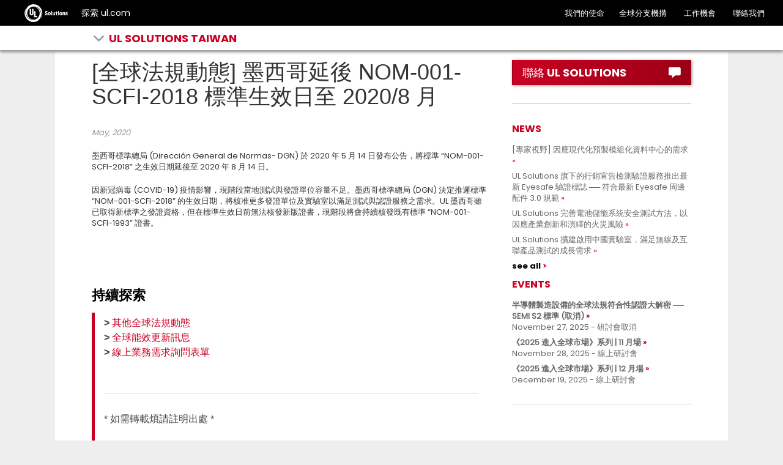

--- FILE ---
content_type: text/html; charset=UTF-8
request_url: https://taiwan.ul.com/202005_mexico-nom/
body_size: 11511
content:

<!doctype html>
<html lang="zh-TW" class="no-js">

<head>
	<meta charset="UTF-8" />
	<meta http-equiv="X-UA-Compatible" content="IE=edge,chrome=1" />
    
	<meta name="viewport" content="width=device-width, initial-scale=1" />	
<!--	code for dealing with acf loaded href lang tags only used to TW and HK domains-->
  <!--	end: code for dealing with acf loaded href lang tags-->
	<link rel="apple-touch-icon" sizes="180x180" href="https://taiwan.ul.com/wp-content/themes/ulparent/img/icons/ulsolutions-apple-touch-icon.png?v=2x">
	<link rel="icon" type="image/png" href="https://taiwan.ul.com/wp-content/themes/ulparent/img/icons/ulsolutions-favicon-32x32.png?v=2x" sizes="32x32">
	<link rel="icon" type="image/png" href="https://taiwan.ul.com/wp-content/themes/ulparent/img/icons/ulsolutions-favicon-16x16.png?v=2x" sizes="16x16">
<!--	<link rel="manifest" href="--><!--/img/icons/manifest.json" crossorigin="use-credentials">-->
	<link rel="mask-icon" href="https://taiwan.ul.com/wp-content/themes/ulparent/img/icons/safari-pinned-tab.svg?v=2x" color="#b10820">
	<link rel="shortcut icon" href="https://taiwan.ul.com/wp-content/themes/ulparent/img/icons/ulsolutions-favicon.ico?v=2x">
	<meta name="apple-mobile-web-app-title" content="UL">
	<meta name="application-name" content="UL">
	<meta name="msapplication-config" content="https://taiwan.ul.com/wp-content/themes/ulparent/img/icons/browserconfig.xml?v=2x">
	<meta name="theme-color" content="#b10820">
	<meta name="site" content="https://taiwan.ul.com">
	<!--return_ie_viewport_js(https://taiwan.ul.com)--><script src="https://taiwan.ul.com/global/js/ms-phone-device-width-fix.js" type="text/javascript"></script>
	<style>@-ms-viewport { width: device-width; }</style>

	<meta name='robots' content='index, follow, max-image-preview:large, max-snippet:-1, max-video-preview:-1' />
	<style>img:is([sizes="auto" i], [sizes^="auto," i]) { contain-intrinsic-size: 3000px 1500px }</style>
	
	<!-- This site is optimized with the Yoast SEO plugin v26.4 - https://yoast.com/wordpress/plugins/seo/ -->
	<title>[全球法規動態] 墨西哥延後 NOM-001-SCFI-2018 標準生效日至 2020/8 月 | UL Solutions Taiwan</title>
	<link rel="canonical" href="https://taiwan.ul.com/gma-2__trashed/202005_mexico-nom/" />
	<meta property="og:locale" content="zh_TW" />
	<meta property="og:type" content="article" />
	<meta property="og:title" content="[全球法規動態] 墨西哥延後 NOM-001-SCFI-2018 標準生效日至 2020/8 月 | UL Solutions Taiwan" />
	<meta property="og:description" content="May, 2020 墨西哥標準總局 (Dirección General de Normas- DGN) 於 2020 年 5 月 14 日發布公告，將標準 “NOM-001-SCFI-2018” 之生效日期延後至 2020 年 8 月 14 日。 因新冠病毒 (COVID-19) 疫情影響，現階段當地測試與發證單位容量不足。墨西哥標準總局 (DGN) 決定推遲標準 “NOM-001-SCFI-2018” 的生效日期，將核准更多發證單位及實驗室以滿足測試與認證服務之需求。UL 墨西哥雖已取得新標準之發證資格，但在標準生效日前無法核發新版證書，現階段將會持續核發既有標準 “NOM-001-SCFI-1993” 證書。 &nbsp; &nbsp; 持續探索 &gt; 其他全球法規動態 &gt; 全球能效更新訊息 &gt; 線上業務需求詢問表單 &nbsp; * 如需轉載煩請註明出處 * &nbsp;" />
	<meta property="og:url" content="https://taiwan.ul.com/gma-2__trashed/202005_mexico-nom/" />
	<meta property="og:site_name" content="UL Solutions Taiwan" />
	<meta property="article:publisher" content="https://www.facebook.com/ULTaiwan.tw/" />
	<meta property="article:modified_time" content="2021-12-15T21:21:48+00:00" />
	<meta name="twitter:card" content="summary_large_image" />
	<meta name="twitter:site" content="@uldialogue" />
	<script type="application/ld+json" class="yoast-schema-graph">{"@context":"https://schema.org","@graph":[{"@type":"WebPage","@id":"https://taiwan.ul.com/gma-2__trashed/202005_mexico-nom/","url":"https://taiwan.ul.com/gma-2__trashed/202005_mexico-nom/","name":"[全球法規動態] 墨西哥延後 NOM-001-SCFI-2018 標準生效日至 2020/8 月 | UL Solutions Taiwan","isPartOf":{"@id":"https://taiwan.ul.com/#website"},"datePublished":"2020-05-28T07:48:27+00:00","dateModified":"2021-12-15T21:21:48+00:00","breadcrumb":{"@id":"https://taiwan.ul.com/gma-2__trashed/202005_mexico-nom/#breadcrumb"},"inLanguage":"zh-TW","potentialAction":[{"@type":"ReadAction","target":["https://taiwan.ul.com/gma-2__trashed/202005_mexico-nom/"]}]},{"@type":"BreadcrumbList","@id":"https://taiwan.ul.com/gma-2__trashed/202005_mexico-nom/#breadcrumb","itemListElement":[{"@type":"ListItem","position":1,"name":"Home","item":"https://taiwan.ul.com/"},{"@type":"ListItem","position":2,"name":"[全球法規動態] 墨西哥延後 NOM-001-SCFI-2018 標準生效日至 2020/8 月"}]},{"@type":"WebSite","@id":"https://taiwan.ul.com/#website","url":"https://taiwan.ul.com/","name":"UL Solutions Taiwan","description":"Taiwan","publisher":{"@id":"https://taiwan.ul.com/#organization"},"potentialAction":[{"@type":"SearchAction","target":{"@type":"EntryPoint","urlTemplate":"https://taiwan.ul.com/?s={search_term_string}"},"query-input":{"@type":"PropertyValueSpecification","valueRequired":true,"valueName":"search_term_string"}}],"inLanguage":"zh-TW"},{"@type":"Organization","@id":"https://taiwan.ul.com/#organization","name":"UL Taiwan","url":"https://taiwan.ul.com/","logo":{"@type":"ImageObject","inLanguage":"zh-TW","@id":"https://taiwan.ul.com/#/schema/logo/image/","url":"https://taiwan.ul.com/wp-content/uploads/sites/25/2022/07/UL-solutions-logo-red.svg","contentUrl":"https://taiwan.ul.com/wp-content/uploads/sites/25/2022/07/UL-solutions-logo-red.svg","width":"1024","height":"1024","caption":"UL Taiwan"},"image":{"@id":"https://taiwan.ul.com/#/schema/logo/image/"},"sameAs":["https://www.facebook.com/ULTaiwan.tw/","https://x.com/uldialogue","https://www.instagram.com/uldialogue/","https://www.linkedin.com/company/ul-","https://www.youtube.com/uldialogue/"]}]}</script>
	<!-- / Yoast SEO plugin. -->


<link rel='dns-prefetch' href='//ajax.googleapis.com' />
<script type="text/javascript">
/* <![CDATA[ */
window._wpemojiSettings = {"baseUrl":"https:\/\/s.w.org\/images\/core\/emoji\/16.0.1\/72x72\/","ext":".png","svgUrl":"https:\/\/s.w.org\/images\/core\/emoji\/16.0.1\/svg\/","svgExt":".svg","source":{"concatemoji":"https:\/\/taiwan.ul.com\/wp-includes\/js\/wp-emoji-release.min.js?ver=6.8.3"}};
/*! This file is auto-generated */
!function(s,n){var o,i,e;function c(e){try{var t={supportTests:e,timestamp:(new Date).valueOf()};sessionStorage.setItem(o,JSON.stringify(t))}catch(e){}}function p(e,t,n){e.clearRect(0,0,e.canvas.width,e.canvas.height),e.fillText(t,0,0);var t=new Uint32Array(e.getImageData(0,0,e.canvas.width,e.canvas.height).data),a=(e.clearRect(0,0,e.canvas.width,e.canvas.height),e.fillText(n,0,0),new Uint32Array(e.getImageData(0,0,e.canvas.width,e.canvas.height).data));return t.every(function(e,t){return e===a[t]})}function u(e,t){e.clearRect(0,0,e.canvas.width,e.canvas.height),e.fillText(t,0,0);for(var n=e.getImageData(16,16,1,1),a=0;a<n.data.length;a++)if(0!==n.data[a])return!1;return!0}function f(e,t,n,a){switch(t){case"flag":return n(e,"\ud83c\udff3\ufe0f\u200d\u26a7\ufe0f","\ud83c\udff3\ufe0f\u200b\u26a7\ufe0f")?!1:!n(e,"\ud83c\udde8\ud83c\uddf6","\ud83c\udde8\u200b\ud83c\uddf6")&&!n(e,"\ud83c\udff4\udb40\udc67\udb40\udc62\udb40\udc65\udb40\udc6e\udb40\udc67\udb40\udc7f","\ud83c\udff4\u200b\udb40\udc67\u200b\udb40\udc62\u200b\udb40\udc65\u200b\udb40\udc6e\u200b\udb40\udc67\u200b\udb40\udc7f");case"emoji":return!a(e,"\ud83e\udedf")}return!1}function g(e,t,n,a){var r="undefined"!=typeof WorkerGlobalScope&&self instanceof WorkerGlobalScope?new OffscreenCanvas(300,150):s.createElement("canvas"),o=r.getContext("2d",{willReadFrequently:!0}),i=(o.textBaseline="top",o.font="600 32px Arial",{});return e.forEach(function(e){i[e]=t(o,e,n,a)}),i}function t(e){var t=s.createElement("script");t.src=e,t.defer=!0,s.head.appendChild(t)}"undefined"!=typeof Promise&&(o="wpEmojiSettingsSupports",i=["flag","emoji"],n.supports={everything:!0,everythingExceptFlag:!0},e=new Promise(function(e){s.addEventListener("DOMContentLoaded",e,{once:!0})}),new Promise(function(t){var n=function(){try{var e=JSON.parse(sessionStorage.getItem(o));if("object"==typeof e&&"number"==typeof e.timestamp&&(new Date).valueOf()<e.timestamp+604800&&"object"==typeof e.supportTests)return e.supportTests}catch(e){}return null}();if(!n){if("undefined"!=typeof Worker&&"undefined"!=typeof OffscreenCanvas&&"undefined"!=typeof URL&&URL.createObjectURL&&"undefined"!=typeof Blob)try{var e="postMessage("+g.toString()+"("+[JSON.stringify(i),f.toString(),p.toString(),u.toString()].join(",")+"));",a=new Blob([e],{type:"text/javascript"}),r=new Worker(URL.createObjectURL(a),{name:"wpTestEmojiSupports"});return void(r.onmessage=function(e){c(n=e.data),r.terminate(),t(n)})}catch(e){}c(n=g(i,f,p,u))}t(n)}).then(function(e){for(var t in e)n.supports[t]=e[t],n.supports.everything=n.supports.everything&&n.supports[t],"flag"!==t&&(n.supports.everythingExceptFlag=n.supports.everythingExceptFlag&&n.supports[t]);n.supports.everythingExceptFlag=n.supports.everythingExceptFlag&&!n.supports.flag,n.DOMReady=!1,n.readyCallback=function(){n.DOMReady=!0}}).then(function(){return e}).then(function(){var e;n.supports.everything||(n.readyCallback(),(e=n.source||{}).concatemoji?t(e.concatemoji):e.wpemoji&&e.twemoji&&(t(e.twemoji),t(e.wpemoji)))}))}((window,document),window._wpemojiSettings);
/* ]]> */
</script>
<style id='wp-emoji-styles-inline-css' type='text/css'>

	img.wp-smiley, img.emoji {
		display: inline !important;
		border: none !important;
		box-shadow: none !important;
		height: 1em !important;
		width: 1em !important;
		margin: 0 0.07em !important;
		vertical-align: -0.1em !important;
		background: none !important;
		padding: 0 !important;
	}
</style>
<link rel='stylesheet' id='wp-block-library-css' href='https://taiwan.ul.com/wp-includes/css/dist/block-library/style.min.css?ver=6.8.3' media='all' />
<style id='classic-theme-styles-inline-css' type='text/css'>
/*! This file is auto-generated */
.wp-block-button__link{color:#fff;background-color:#32373c;border-radius:9999px;box-shadow:none;text-decoration:none;padding:calc(.667em + 2px) calc(1.333em + 2px);font-size:1.125em}.wp-block-file__button{background:#32373c;color:#fff;text-decoration:none}
</style>
<style id='global-styles-inline-css' type='text/css'>
:root{--wp--preset--aspect-ratio--square: 1;--wp--preset--aspect-ratio--4-3: 4/3;--wp--preset--aspect-ratio--3-4: 3/4;--wp--preset--aspect-ratio--3-2: 3/2;--wp--preset--aspect-ratio--2-3: 2/3;--wp--preset--aspect-ratio--16-9: 16/9;--wp--preset--aspect-ratio--9-16: 9/16;--wp--preset--color--black: #000000;--wp--preset--color--cyan-bluish-gray: #abb8c3;--wp--preset--color--white: #ffffff;--wp--preset--color--pale-pink: #f78da7;--wp--preset--color--vivid-red: #cf2e2e;--wp--preset--color--luminous-vivid-orange: #ff6900;--wp--preset--color--luminous-vivid-amber: #fcb900;--wp--preset--color--light-green-cyan: #7bdcb5;--wp--preset--color--vivid-green-cyan: #00d084;--wp--preset--color--pale-cyan-blue: #8ed1fc;--wp--preset--color--vivid-cyan-blue: #0693e3;--wp--preset--color--vivid-purple: #9b51e0;--wp--preset--gradient--vivid-cyan-blue-to-vivid-purple: linear-gradient(135deg,rgba(6,147,227,1) 0%,rgb(155,81,224) 100%);--wp--preset--gradient--light-green-cyan-to-vivid-green-cyan: linear-gradient(135deg,rgb(122,220,180) 0%,rgb(0,208,130) 100%);--wp--preset--gradient--luminous-vivid-amber-to-luminous-vivid-orange: linear-gradient(135deg,rgba(252,185,0,1) 0%,rgba(255,105,0,1) 100%);--wp--preset--gradient--luminous-vivid-orange-to-vivid-red: linear-gradient(135deg,rgba(255,105,0,1) 0%,rgb(207,46,46) 100%);--wp--preset--gradient--very-light-gray-to-cyan-bluish-gray: linear-gradient(135deg,rgb(238,238,238) 0%,rgb(169,184,195) 100%);--wp--preset--gradient--cool-to-warm-spectrum: linear-gradient(135deg,rgb(74,234,220) 0%,rgb(151,120,209) 20%,rgb(207,42,186) 40%,rgb(238,44,130) 60%,rgb(251,105,98) 80%,rgb(254,248,76) 100%);--wp--preset--gradient--blush-light-purple: linear-gradient(135deg,rgb(255,206,236) 0%,rgb(152,150,240) 100%);--wp--preset--gradient--blush-bordeaux: linear-gradient(135deg,rgb(254,205,165) 0%,rgb(254,45,45) 50%,rgb(107,0,62) 100%);--wp--preset--gradient--luminous-dusk: linear-gradient(135deg,rgb(255,203,112) 0%,rgb(199,81,192) 50%,rgb(65,88,208) 100%);--wp--preset--gradient--pale-ocean: linear-gradient(135deg,rgb(255,245,203) 0%,rgb(182,227,212) 50%,rgb(51,167,181) 100%);--wp--preset--gradient--electric-grass: linear-gradient(135deg,rgb(202,248,128) 0%,rgb(113,206,126) 100%);--wp--preset--gradient--midnight: linear-gradient(135deg,rgb(2,3,129) 0%,rgb(40,116,252) 100%);--wp--preset--font-size--small: 13px;--wp--preset--font-size--medium: 20px;--wp--preset--font-size--large: 36px;--wp--preset--font-size--x-large: 42px;--wp--preset--spacing--20: 0.44rem;--wp--preset--spacing--30: 0.67rem;--wp--preset--spacing--40: 1rem;--wp--preset--spacing--50: 1.5rem;--wp--preset--spacing--60: 2.25rem;--wp--preset--spacing--70: 3.38rem;--wp--preset--spacing--80: 5.06rem;--wp--preset--shadow--natural: 6px 6px 9px rgba(0, 0, 0, 0.2);--wp--preset--shadow--deep: 12px 12px 50px rgba(0, 0, 0, 0.4);--wp--preset--shadow--sharp: 6px 6px 0px rgba(0, 0, 0, 0.2);--wp--preset--shadow--outlined: 6px 6px 0px -3px rgba(255, 255, 255, 1), 6px 6px rgba(0, 0, 0, 1);--wp--preset--shadow--crisp: 6px 6px 0px rgba(0, 0, 0, 1);}:where(.is-layout-flex){gap: 0.5em;}:where(.is-layout-grid){gap: 0.5em;}body .is-layout-flex{display: flex;}.is-layout-flex{flex-wrap: wrap;align-items: center;}.is-layout-flex > :is(*, div){margin: 0;}body .is-layout-grid{display: grid;}.is-layout-grid > :is(*, div){margin: 0;}:where(.wp-block-columns.is-layout-flex){gap: 2em;}:where(.wp-block-columns.is-layout-grid){gap: 2em;}:where(.wp-block-post-template.is-layout-flex){gap: 1.25em;}:where(.wp-block-post-template.is-layout-grid){gap: 1.25em;}.has-black-color{color: var(--wp--preset--color--black) !important;}.has-cyan-bluish-gray-color{color: var(--wp--preset--color--cyan-bluish-gray) !important;}.has-white-color{color: var(--wp--preset--color--white) !important;}.has-pale-pink-color{color: var(--wp--preset--color--pale-pink) !important;}.has-vivid-red-color{color: var(--wp--preset--color--vivid-red) !important;}.has-luminous-vivid-orange-color{color: var(--wp--preset--color--luminous-vivid-orange) !important;}.has-luminous-vivid-amber-color{color: var(--wp--preset--color--luminous-vivid-amber) !important;}.has-light-green-cyan-color{color: var(--wp--preset--color--light-green-cyan) !important;}.has-vivid-green-cyan-color{color: var(--wp--preset--color--vivid-green-cyan) !important;}.has-pale-cyan-blue-color{color: var(--wp--preset--color--pale-cyan-blue) !important;}.has-vivid-cyan-blue-color{color: var(--wp--preset--color--vivid-cyan-blue) !important;}.has-vivid-purple-color{color: var(--wp--preset--color--vivid-purple) !important;}.has-black-background-color{background-color: var(--wp--preset--color--black) !important;}.has-cyan-bluish-gray-background-color{background-color: var(--wp--preset--color--cyan-bluish-gray) !important;}.has-white-background-color{background-color: var(--wp--preset--color--white) !important;}.has-pale-pink-background-color{background-color: var(--wp--preset--color--pale-pink) !important;}.has-vivid-red-background-color{background-color: var(--wp--preset--color--vivid-red) !important;}.has-luminous-vivid-orange-background-color{background-color: var(--wp--preset--color--luminous-vivid-orange) !important;}.has-luminous-vivid-amber-background-color{background-color: var(--wp--preset--color--luminous-vivid-amber) !important;}.has-light-green-cyan-background-color{background-color: var(--wp--preset--color--light-green-cyan) !important;}.has-vivid-green-cyan-background-color{background-color: var(--wp--preset--color--vivid-green-cyan) !important;}.has-pale-cyan-blue-background-color{background-color: var(--wp--preset--color--pale-cyan-blue) !important;}.has-vivid-cyan-blue-background-color{background-color: var(--wp--preset--color--vivid-cyan-blue) !important;}.has-vivid-purple-background-color{background-color: var(--wp--preset--color--vivid-purple) !important;}.has-black-border-color{border-color: var(--wp--preset--color--black) !important;}.has-cyan-bluish-gray-border-color{border-color: var(--wp--preset--color--cyan-bluish-gray) !important;}.has-white-border-color{border-color: var(--wp--preset--color--white) !important;}.has-pale-pink-border-color{border-color: var(--wp--preset--color--pale-pink) !important;}.has-vivid-red-border-color{border-color: var(--wp--preset--color--vivid-red) !important;}.has-luminous-vivid-orange-border-color{border-color: var(--wp--preset--color--luminous-vivid-orange) !important;}.has-luminous-vivid-amber-border-color{border-color: var(--wp--preset--color--luminous-vivid-amber) !important;}.has-light-green-cyan-border-color{border-color: var(--wp--preset--color--light-green-cyan) !important;}.has-vivid-green-cyan-border-color{border-color: var(--wp--preset--color--vivid-green-cyan) !important;}.has-pale-cyan-blue-border-color{border-color: var(--wp--preset--color--pale-cyan-blue) !important;}.has-vivid-cyan-blue-border-color{border-color: var(--wp--preset--color--vivid-cyan-blue) !important;}.has-vivid-purple-border-color{border-color: var(--wp--preset--color--vivid-purple) !important;}.has-vivid-cyan-blue-to-vivid-purple-gradient-background{background: var(--wp--preset--gradient--vivid-cyan-blue-to-vivid-purple) !important;}.has-light-green-cyan-to-vivid-green-cyan-gradient-background{background: var(--wp--preset--gradient--light-green-cyan-to-vivid-green-cyan) !important;}.has-luminous-vivid-amber-to-luminous-vivid-orange-gradient-background{background: var(--wp--preset--gradient--luminous-vivid-amber-to-luminous-vivid-orange) !important;}.has-luminous-vivid-orange-to-vivid-red-gradient-background{background: var(--wp--preset--gradient--luminous-vivid-orange-to-vivid-red) !important;}.has-very-light-gray-to-cyan-bluish-gray-gradient-background{background: var(--wp--preset--gradient--very-light-gray-to-cyan-bluish-gray) !important;}.has-cool-to-warm-spectrum-gradient-background{background: var(--wp--preset--gradient--cool-to-warm-spectrum) !important;}.has-blush-light-purple-gradient-background{background: var(--wp--preset--gradient--blush-light-purple) !important;}.has-blush-bordeaux-gradient-background{background: var(--wp--preset--gradient--blush-bordeaux) !important;}.has-luminous-dusk-gradient-background{background: var(--wp--preset--gradient--luminous-dusk) !important;}.has-pale-ocean-gradient-background{background: var(--wp--preset--gradient--pale-ocean) !important;}.has-electric-grass-gradient-background{background: var(--wp--preset--gradient--electric-grass) !important;}.has-midnight-gradient-background{background: var(--wp--preset--gradient--midnight) !important;}.has-small-font-size{font-size: var(--wp--preset--font-size--small) !important;}.has-medium-font-size{font-size: var(--wp--preset--font-size--medium) !important;}.has-large-font-size{font-size: var(--wp--preset--font-size--large) !important;}.has-x-large-font-size{font-size: var(--wp--preset--font-size--x-large) !important;}
:where(.wp-block-post-template.is-layout-flex){gap: 1.25em;}:where(.wp-block-post-template.is-layout-grid){gap: 1.25em;}
:where(.wp-block-columns.is-layout-flex){gap: 2em;}:where(.wp-block-columns.is-layout-grid){gap: 2em;}
:root :where(.wp-block-pullquote){font-size: 1.5em;line-height: 1.6;}
</style>
<link rel='stylesheet' id='ul_shortcodes-css' href='https://taiwan.ul.com/wp-content/plugins/ul_shortcodes/css/ul_shortcodes.css?ver=6.8.3' media='all' />
<link rel='stylesheet' id='ul_trustarc-css' href='https://taiwan.ul.com/wp-content/plugins/ul_trustarc/public/css/ul_trustarc-public.css?ver=1.0.0' media='all' />
<link rel='stylesheet' id='ul-commons-css' href='https://taiwan.ul.com/commons/1.2/css/ul.commons.client.min.css' media='all' />
<link rel='stylesheet' id='parent-css' href='https://taiwan.ul.com/wp-content/themes/ulparent/style.css?ver=1764254195' media='all' />
<link rel='stylesheet' id='style-css' href='https://taiwan.ul.com/wp-content/themes/countries/style.css?ver=1.1' media='all' />
<link rel='stylesheet' id='jqui-css' href='https://taiwan.ul.com/wp-content/themes/countries/css/jquery-ui.css?ver=6.8.3' media='all' />
<script type="text/javascript" src="https://ajax.googleapis.com/ajax/libs/jquery/3.5.1/jquery.min.js?ver=3.5.1" id="jquery-js"></script>
<script type="text/javascript" src="https://taiwan.ul.com/wp-content/themes/ulparent/js/lib/conditionizr-4.3.0.min.js?ver=4.3.0" id="conditionizr-js"></script>
<script type="text/javascript" src="https://taiwan.ul.com/wp-content/themes/ulparent/js/lib/modernizr-2.7.1.min.js?ver=2.7.1" id="modernizr-js"></script>
<script type="text/javascript" src="https://taiwan.ul.com/commons/1.2/js/ul.commons.client.min.js?ver=6.8.3" id="ul-commons-js"></script>
<script type="text/javascript" src="https://taiwan.ul.com/wp-content/plugins/ul_trustarc/public/js/ul_trustarc-public.js" id="ul_trustarc-js"></script>
<link rel="https://api.w.org/" href="https://taiwan.ul.com/wp-json/" /><link rel="alternate" title="JSON" type="application/json" href="https://taiwan.ul.com/wp-json/wp/v2/pages/9226" /><link rel="alternate" title="oEmbed (JSON)" type="application/json+oembed" href="https://taiwan.ul.com/wp-json/oembed/1.0/embed?url=https%3A%2F%2Ftaiwan.ul.com%2F202005_mexico-nom%2F" />
<link rel="alternate" title="oEmbed (XML)" type="text/xml+oembed" href="https://taiwan.ul.com/wp-json/oembed/1.0/embed?url=https%3A%2F%2Ftaiwan.ul.com%2F202005_mexico-nom%2F&#038;format=xml" />
<!-- Stream WordPress user activity plugin v4.1.1 -->
	<!--[if lt IE 9]>
			<link rel='stylesheet' id='ie-only-css'  href='https://taiwan.ul.com/wp-content/themes/ulparent/style-ie.css' type='text/css' media='all' />
		<![endif]-->

	<!-- Google Tag Manager -->
	<script async type="text/javascript" >
		_gaq = {
			push: function(params) {
				dataLayer.push({
					'event': params[0],
					'eventCategory': params[1],
					'eventAction': params[2],
					'eventLabel': params[3]
				});
				console.log("dataLayer.push: " + params[0] + " " + params[1] + " " + params[2] + " " + params[3]);
			}
		};

		function _ga(params) {
			dataLayer.push({
				'event': 'GAEvent',
				'eventCategory': params[2],
				'eventAction': params[3],
				'eventLabel': params[4]
			});
			console.log("dataLayer.push: " + params[2] + " " + params[3] + " " + params[4]);
		}
		(function(w, d, s, l, i) {
			w[l] = w[l] || [];
			w[l].push({
				'gtm.start': new Date().getTime(),
				event: 'gtm.js'
			});
			var f = d.getElementsByTagName(s)[0],
				j = d.createElement(s),
				dl = l != 'dataLayer' ? '&l=' + l : '';
			j.async = true;
			j.className = 'optanon-category-C0004';
			j.src =
				'https://www.googletagmanager.com/gtm.js?id=' + i + dl;
			f.parentNode.insertBefore(j, f);
		})(window, document, 'script', 'dataLayer', 'GTM-5QCKMF3');
	</script>
	<!-- End Google Tag Manager -->

	<script type="text/javascript">
		var ajaxurl = 'https://taiwan.ul.com/wp-admin/admin-ajax.php';
		conditionizr.config({
			assets: 'https://taiwan.ul.com/wp-content/themes/ulparent',
			tests: {}
		});
	</script>


		<!-- /* Language settings */ -->
	<script>
		console.info('Language mode: get_option("country-header-language")');
		console.info('Using WPML: 0');
		//console.info('Home URL: //');
		console.info('Language: zh-hk');
		console.info('Directory: /');
		console.info('Supported languages: "zh-hk"');

		var $wpml = 0;
		var $language = "zh-hk";
		var $home = "https://taiwan.ul.com";
		var $dir = "/";
		var $supported_langs = "zh-hk";
	</script>
</head>

<body class="wp-singular page-template-default page page-id-9226 wp-theme-ulparent wp-child-theme-countries ulparent-body ulparent-body--responsive taiwan">
	<!-- Google Tag Manager (noscript) -->
<!--	<noscript>-->
<!--		<iframe src="https://www.googletagmanager.com/ns.html?id=--><!--" height="0" width="0" style="display:none;visibility:hidden"></iframe>-->
<!--	</noscript>-->
	<!-- End Google Tag Manager (noscript) -->

	<!-- header -->
	<!-- GNaaS configuration start -->
	        <!--before gnaas get contact--><!--before gnaas shortcode--><script class="optanon-category-C0001" src="https://ulwebdev.github.io/gnaas-pub/prod/index.js"></script>
<!-- GnaaS Prod --><script defer> jQuery(document).ready(function() { 
UL_GnaaS({
env: "prod",
lang: "zh-hant",
force: true,
impressum: true,
contactPageUrl: "https://www.ul.com/contact-us",
attachNaaSTo: "#header",
});
});
</script>
<style>
.messages--warning {
    color: #734c00;
    border-color: #f4daa6 #f4daa6 #f4daa6 transparent !important;
    background-color: #fdf8ed !important;
    background-image: url(//ul.com/core/themes/classy/css/components/../../../../misc/icons/e29700/warning.svg) !important;
    box-shadow: -8px 0 0 #e09600;
}
.messages {
    padding: 15px 20px 15px 35px;
    word-wrap: break-word;
    border: 1px solid;
    border-width: 1px 1px 1px 0;
    border-radius: 2px;
    background: no-repeat 10px 17px;
    overflow-wrap: break-word;
}
.visually-hidden {
    position: absolute !important;
    overflow: hidden;
    clip: rect(1px,1px,1px,1px);
    width: 1px;
    height: 1px;
    word-wrap: normal;
}

</style>
		
	<header id="header" class="header ulparent-header">
  <div id="ul-global-nav"></div>
    
<style>
	.mobile a {
		display: none;
	}
</style>

<div class="header-toolbar ">
	<div class="container-fluid">
		<div class="row">
			<div class="title">
														<div class="glyph glyph-chevron-down pull-left toolbar-arrow"></div>
													<span class="h1">
					<a href="javascript:void(0);">
													<span class="flag tw"></span>
												<span class="toolbar-title">UL Solutions Taiwan</span>
					</a>
				</span>

									<div class="sub-menu" id="sub-menu">
					<ul id="sub-menu-1" data-level="1" class="level-menu">
																					<li>
									<a href="/" title="概述" class="lined" onclick="ga('send', 'event', 'UL Solutions Taiwan', 'Sub Nav Click', '概述');">概述</a>
								</li>
							
																					<li>
									<a href="https://taiwan.ul.com/aboutus/" title="" class="" onclick="ga('send', 'event', 'UL Solutions Taiwan', 'Sub Nav Click', 'UL Solutions Taiwan 簡介');">UL Solutions Taiwan 簡介</a>
								</li>
							
																					<li>
									<a href="https://taiwan.ul.com/news/" title="" class="" onclick="ga('send', 'event', 'UL Solutions Taiwan', 'Sub Nav Click', '最新消息');">最新消息</a>
								</li>
							
																					<li>
									<a href="https://taiwan.ul.com/gma/" title="" class="" onclick="ga('send', 'event', 'UL Solutions Taiwan', 'Sub Nav Click', '全球法規動態');">全球法規動態</a>
								</li>
							
																					<li>
									<a href="https://taiwan.ul.com/featured/" title="" class="" onclick="ga('send', 'event', 'UL Solutions Taiwan', 'Sub Nav Click', '熱門服務');">熱門服務</a>
								</li>
							
																					<li>
									<a href="http://taiwan.ul.com/resources/customer-center/" title="" class="" onclick="ga('send', 'event', 'UL Solutions Taiwan', 'Sub Nav Click', '線上實用資訊');">線上實用資訊</a>
								</li>
							
																					<li>
									<a href="https://taiwan.ul.com/publications/" title="" class="" onclick="ga('send', 'event', 'UL Solutions Taiwan', 'Sub Nav Click', '出版品');">出版品</a>
								</li>
							
											</ul>
					<ul id="sub-menu-2" data-level="2" class="level-menu" style="display:none;"></ul>
					<ul id="sub-menu-3" data-level="3" class="level-menu last" style="display: none;"></ul>
				</div>
					</div>


			

			
			
			
					</div>


	</div>
</div>
</header>

<div class="main ul-responsive">
	<div class="container-fluid">
				
		<div class="row">

			<div class="col-xs-12 col-sm-8">
				
						<div class="page-header no-line condensed">
							<h1>[全球法規動態] 墨西哥延後 NOM-001-SCFI-2018 標準生效日至 2020/8 月</h1>
																				</div>

						<p><em><span style="color: #939598;">May, 2020</span></em></p>
<p>墨西哥標準總局 (Dirección General de Normas- DGN) 於 2020 年 5 月 14 日發布公告，將標準 “NOM-001-SCFI-2018” 之生效日期延後至 2020 年 8 月 14 日。</p>
<p>因新冠病毒 (COVID-19) 疫情影響，現階段當地測試與發證單位容量不足。墨西哥標準總局 (DGN) 決定推遲標準 “NOM-001-SCFI-2018” 的生效日期，將核准更多發證單位及實驗室以滿足測試與認證服務之需求。UL 墨西哥雖已取得新標準之發證資格，但在標準生效日前無法核發新版證書，現階段將會持續核發既有標準 “NOM-001-SCFI-1993” 證書。</p>
<p>&nbsp;</p>
<p>&nbsp;</p>
<h2><span style="color: #000000;"><strong>持續探索</strong></span></h2>
<blockquote><p><strong>&gt;</strong> <a href="https://taiwan.ul.com/gma/">其他全球法規動態</a><br />
<strong>&gt; </strong><a href="https://taiwan.ul.com/global-ee/">全球能效更新訊息</a><strong><br />
&gt;</strong> <a href="https://taiwan.ul.com/contact-us">線上業務需求詢問表單</a><br />
&nbsp;</p>
<hr />
<p>* 如需轉載煩請註明出處 *</p>
<p>&nbsp;</p>

												
						
					
							</div>
			<div class="col-xs-12 col-sm-4">
				<div class="sidebar right-aside ll">
                    <div class="sidebar">
                                                <a href="https://www.ul.com/zh-hant/contact-us" target="_blank" class="btn btn-primary btn-lg btn-block btn-text-left btn-shadow lee-test">
                            <span class="glyph glyph-contact pull-right" target="_blank"></span><span>聯絡 UL SOLUTIONS</span>
                        </a>

                        <hr />


                        <div id="news_widget-2" class="widget widget_news_widget"><h4 class="widgettitle">NEWS</h4><ul class="list-unstyled"><li><a href="https://taiwan.ul.com/insights/addressing-needs-modern-prefabricated-modular-data-center/" onclick="ga('send', 'event', 'UL Solutions Taiwan', 'Sidebar: News Click', '[專家視野] 因應現代化預製模組化資料中心的需求');" class="text-grey link-arrow-double">[專家視野] 因應現代化預製模組化資料中心的需求</a></li><li><a href="https://taiwan.ul.com/offerings/ul-marketing-claim-verification-program-featuring-eyesafe-requirements/" onclick="ga('send', 'event', 'UL Solutions Taiwan', 'Sidebar: News Click', 'UL Solutions 旗下的行銷宣告檢測驗證服務推出最新 Eyesafe 驗證標誌 ── 符合最新 Eyesafe 周邊配件 3.0 規範');" class="text-grey link-arrow-double">UL Solutions 旗下的行銷宣告檢測驗證服務推出最新 Eyesafe 驗證標誌 ── 符合最新 Eyesafe 周邊配件 3.0 規範</a></li><li><a href="https://taiwan.ul.com/news/ul-solutions-enhances-battery-energy-storage-system-safety-test-methods-address-industry/" onclick="ga('send', 'event', 'UL Solutions Taiwan', 'Sidebar: News Click', 'UL Solutions 完善電池儲能系統安全測試方法，以因應產業創新和演繹的火災風險');" class="text-grey link-arrow-double">UL Solutions 完善電池儲能系統安全測試方法，以因應產業創新和演繹的火災風險</a></li><li><a href="https://taiwan.ul.com/news/ul-solutions-unveils-expanded-laboratory-china-meet-growing-demand-wireless-and-connected/" onclick="ga('send', 'event', 'UL Solutions Taiwan', 'Sidebar: News Click', 'UL Solutions 擴建啟用中國實驗室，滿足無線及互聯產品測試的成長需求');" class="text-grey link-arrow-double">UL Solutions 擴建啟用中國實驗室，滿足無線及互聯產品測試的成長需求</a></li><a href="https://taiwan.ul.com/news/" class="text-black link-more link-animation">see all</a><hr></div><div id="events_widget-3" class="widget widget_events_widget"><h4 class="widgettitle">EVENTS</h4><ul class="list-unstyled"><li><div class="text-grey"><strong><a href="https://taiwan.ul.com/events/semi-manufacturing-equipment-compliance-semi-s2-and-cybersecurity-hsinchu-2025/" onclick="ga('send', 'event', 'UL Solutions Taiwan', 'Sidebar: Event Click', '半導體製造設備的全球法規符合性認證大解密 ── SEMI S2 標準 (取消)');" class="text-grey link-arrow-double">半導體製造設備的全球法規符合性認證大解密 ── SEMI S2 標準 (取消)</a></strong></div><div class="text-grey">November 27, 2025 - 研討會取消</div></li><li><div class="text-grey"><strong><a href="https://taiwan.ul.com/events/cmit-global-market-access-series-webinars-2025-november/" onclick="ga('send', 'event', 'UL Solutions Taiwan', 'Sidebar: Event Click', '《2025 進入全球市場》系列 | 11 月場');" class="text-grey link-arrow-double">《2025 進入全球市場》系列 | 11 月場</a></strong></div><div class="text-grey">November 28, 2025 - 線上研討會</div></li><li><div class="text-grey"><strong><a href="https://taiwan.ul.com/events/cmit-global-market-access-series-webinars-2025-december/" onclick="ga('send', 'event', 'UL Solutions Taiwan', 'Sidebar: Event Click', '《2025 進入全球市場》系列 | 12 月場');" class="text-grey link-arrow-double">《2025 進入全球市場》系列 | 12 月場</a></strong></div><div class="text-grey">December 19, 2025 - 線上研討會</div></li></ul><hr></div>				</div>
			</div>
		</div>
	</div>
</div>

		<!-- footer -->
		

		<script>
            jQuery(document).ready(function(){
                console.log('jQuery is ready!');
                const menuDropDown = document.getElementsByClassName('title')[0];
                console.log('menuDropDown', menuDropDown);
                const dropdownMenu = document.getElementsByClassName('sub-menu')[0];
                console.log('dropdownMenu', dropdownMenu);
               // window.onload = function () {
                    console.log('window.onload is ready!');
                    menuDropDown.addEventListener('click', function () {
                        console.log('menudropDown clicked, toggling sub-menu class "open"');
                        document.querySelector('.sub-menu').classList.toggle('open');
                        console.log('menuDropDown clicked, toggling sub-menu class "open"');
                    }, false);
                   if(dropdownMenu){
                       console.log('dropdownMenu exists, adding click event listener');
                    dropdownMenu.addEventListener('click', function () {
                        console.log('dropdownMenu clicked, toggling sub-menu class "open"');
                        document.querySelector('.sub-menu').classList.toggle('open');
                        console.log('dropdownMenu clicked, toggling sub-menu class "open"');
                    }, false);
                    }
                    jQuery(".main-menu-item__main-menu-item-btn").css("color", "#ca0123");
               // };

                jQuery(document).click(function (event) {
                    if (!jQuery(event.target).closest(".title").length) {
                        jQuery("body").find(".sub-menu").removeClass("open");
                    }
                });
            });



		</script>
		<script type="text/javascript">

			// if function ga does not exist. create function ga
			if(typeof ga !== "function"){
				function ga(){
					//console.log("ga function does not exist");
				}
			}
		</script>
		<script type="text/javascript">
			// $("#header").header();

			//
			// CRS: Chinese Simplified (zh-hans)
			// CTech: Chinese Simplified (zh-hans), Chinese Traditional (zh-hant), Japanese (ja)
			var supported_countries = ['china', 'japan', 'taiwan'];
			var country = '';
			var lang_code = '';

			if (new RegExp(supported_countries.join("|")).test(window.location.hostname)) {
				if (window.location.hostname.indexOf('china') !== -1) {
					country = 'china';
					lang_code = 'zh-hans';
				}
				if (window.location.hostname.indexOf('japan') !== -1) {
					country = 'japan';
					lang_code = 'ja';
				}
				if (window.location.hostname.indexOf('taiwan') !== -1) {
					country = 'taiwan';
					lang_code = 'zh-hant';
				}

				console.log('`country` is `' + country + '` and `lang_code` is `' + lang_code + '`');
			}

			// $(document).ready(function() {
			// 	console.log("document ready");
			// 	localize_urls();
			// });


			function localize_urls() {
				// console.log("[" + country + ", " + lang_code + "] LOCALIZE HEADER URLS FOR CRS & CTECH\n");
                //
				// $('header .header ul.sub-menu__sub-menu-group-container a[href*="crs.ul.com"], header .header ul.sub-menu__sub-menu-group-container a[href*="ctech.ul.com"]').each(function(index) {
				// 	var old_url = $(this).attr('href');
				// 	console.log("** FOUND URL IN HEADER", old_url);
                //
                //
				// 	// Handle default CRS URL
				// 	if (old_url === 'https://crs.ul.com') {
				// 		console.log("** FOUND DEFAULT CRS URL", old_url);
                //
				// 		switch (country) {
				// 			case 'china':
				// 				var new_url = 'https://crs.ul.com/zh-hans/';
				// 				$(this).attr('href', new_url);
				// 				console.log("** UPDATED URL TO: ", $(this).attr('href') + "\n\n");
				// 				break;
				// 			default:
				// 				console.log("** NO RULE FOUND FOR [" + country + "]; DEFAULT FALLBACK\n");
				// 		}
				// 	}
                //
				// 	// Handle default CTech URL
				// 	if (old_url === 'https://ctech.ul.com/') {
				// 		console.log("** FOUND DEFAULT CTECH URL", old_url);
                //
				// 		switch (country) {
				// 			case 'china':
				// 				var new_url = 'https://ctech.ul.com/zh-hans/';
				// 				$(this).attr('href', new_url);
				// 				console.log("** UPDATED URL TO: ", +$(this).attr('href') + "\n");
				// 				break;
				// 			case 'japan':
				// 				var new_url = 'https://ctech.ul.com/ja/';
				// 				$(this).attr('href', new_url);
				// 				console.log("** UPDATED URL TO: ", +$(this).attr('href') + "\n");
				// 				break;
				// 			case 'taiwan':
				// 				var new_url = 'https://ctech.ul.com/zh-hant/';
				// 				$(this).attr('href', new_url);
				// 				console.log("** UPDATED URL TO: ", +$(this).attr('href') + "\n");
				// 				break;
				// 			default:
				// 				console.log("** NO RULE FOUND FOR [" + country + "]; DEFAULT FALLBACK\n\n");
				// 		}
				// 	}
                //
				// 	// Handle default CRS URL Lang Code
				// 	if (old_url.indexOf('crs.ul.com/en/') !== -1) {
				// 		console.log("** FOUND DEFAULT CRS LANG CODE", "/en/");
                //
				// 		switch (country) {
				// 			case 'china':
				// 				var new_url = old_url.replace('.com/en', '.com/' + lang_code);
				// 				$(this).attr('href', new_url);
				// 				console.log("** UPDATED LANG CODE TO " + lang_code + "URL IS NOW" + $(this).attr('href', new_url) + "\n");
				// 				break;
				// 			default:
				// 				console.log("** NO RULE FOUND FOR [" + country + "]; DEFAULT FALLBACK\n\n");
				// 		}
				// 	}
                //
				// 	// Handle default CTech URL Lang Code
				// 	if (old_url.indexOf('ctech.ul.com/en/') !== -1) {
				// 		console.log("** FOUND DEFAULT CTECH LANG CODE", "/en/");
                //
				// 		switch (country) {
				// 			case 'china':
				// 			case 'japan':
				// 			case 'taiwan':
				// 				var new_url = old_url.replace('.com/en', '.com/' + lang_code);
				// 				$(this).attr('href', new_url);
				// 				console.log("** UPDATED LANG CODE TO: " + $(this).attr('href') + "\n");
				// 				break;
				// 			default:
				// 				console.log("** NO RULE FOUND FOR [" + country + "]; DEFAULT FALLBACK\n\n");
				// 		}
				// 	}
                //
				// 	if (old_url == 'https://scn.crs.ul.com/zh-hans/services/audits/responsible-sourcing/') {
				// 		var new_url = 'https://crs.ul.com/zh-hans/services/%E8%B4%A3%E4%BB%BB%E9%87%87%E8%B4%AD/';
				// 		$(this).attr('href', new_url);
				// 		console.log("** UPDATED ----: ", $(this).attr('href') + "\n\n");
				// 	}
                //
				// 	if (old_url == 'https://tcn.crs.ul.com/en/services/audits/responsible-sourcing/') {
				// 		var new_url = 'https://crs.ul.com/zh-hans/services/%E8%B4%A3%E4%BB%BB%E9%87%87%E8%B4%AD/';
				// 		$(this).attr('href', new_url);
				// 		console.log("** UPDATED ----: ", $(this).attr('href') + "\n\n");
				// 	}
                //
				// 	if (old_url == 'https://ja.crs.ul.com/en/services/audits/responsible-sourcing/') {
				// 		var new_url = 'https://crs.ul.com/en/services/audits/responsible-sourcing/';
				// 		$(this).attr('href', new_url);
				// 		console.log("** UPDATED ----: ", $(this).attr('href') + "\n\n");
				// 	}
                //
				// 	if (country == 'china') {
				// 		if (old_url == 'https://scn.industries.ul.com/textiles-apparel-and-footwear') {
				// 			var new_url = 'https://crs.ul.com/zh-hans/industries/textiles-apparel-and-footwear/';
				// 			$(this).attr('href', new_url);
				// 			console.log("** UPDATED ----: ", $(this).attr('href') + "\n\n");
				// 		}
                //
				// 		if (old_url == 'https://scn.industries.ul.com/personal-care-and-beauty') {
				// 			var new_url = 'https://crs.ul.com/zh-hans/industries/personal-care-and-beauty/';
				// 			$(this).attr('href', new_url);
				// 			console.log("** UPDATED ----: ", $(this).attr('href') + "\n\n");
				// 		}
                //
				// 		if (old_url == 'https://scn.industries.ul.com/premiums-promotional-and-licensed-goods') {
				// 			var new_url = 'https://crs.ul.com/zh-hans/industries/premium-promotional-and-licensed-goods/';
				// 			$(this).attr('href', new_url);
				// 			console.log("** UPDATED ----: ", $(this).attr('href') + "\n\n");
				// 		}
                //
				// 	}
                //
                //
                //
                //
				// });
			}
		</script>

		<script type="speculationrules">
{"prefetch":[{"source":"document","where":{"and":[{"href_matches":"\/*"},{"not":{"href_matches":["\/wp-*.php","\/wp-admin\/*","\/wp-content\/uploads\/sites\/25\/*","\/wp-content\/*","\/wp-content\/plugins\/*","\/wp-content\/themes\/countries\/*","\/wp-content\/themes\/ulparent\/*","\/*\\?(.+)"]}},{"not":{"selector_matches":"a[rel~=\"nofollow\"]"}},{"not":{"selector_matches":".no-prefetch, .no-prefetch a"}}]},"eagerness":"conservative"}]}
</script>
<!-- trustarc start --><script type="application/javascript">    jQuery(document).ready(function(){        jQuery("body").append("<div id='consent_blackbar' class='ulta_cookiebanner'></div>");    });</script><script async="async" src="//consent.trustarc.com/notice?domain=ulsolutionsweb.com&c=teconsent&js=nj&noticeType=bb&text=true&gtm=1" crossorigin></script><!-- trustarc end --><script type="text/javascript" src="https://taiwan.ul.com/commons/js/swiftype/swiftype.js?ver=6.8.3" id="swifty-js"></script>
<script type="text/javascript" src="https://taiwan.ul.com/wp-includes/js/jquery/ui/core.min.js?ver=1.13.3" id="jquery-ui-core-js"></script>
<script type="text/javascript" src="https://taiwan.ul.com/wp-includes/js/jquery/ui/accordion.min.js?ver=1.13.3" id="jquery-ui-accordion-js"></script>
<script type="text/javascript" src="https://taiwan.ul.com/wp-content/themes/countries/js/bootstrap.min.js?ver=1.1" id="bootstrap-js"></script>
		</body>

		</html>


--- FILE ---
content_type: text/css
request_url: https://taiwan.ul.com/wp-content/plugins/ul_trustarc/public/css/ul_trustarc-public.css?ver=1.0.0
body_size: 123
content:
/**
 * All of the CSS for your public-facing functionality should be
 * included in this file.
 */
.ulta_cookiebanner{
    position: fixed;
    bottom: 0%;
    z-index: 9999;
    width: 100%;
}

--- FILE ---
content_type: text/css
request_url: https://taiwan.ul.com/wp-content/themes/countries/style.css?ver=1.1
body_size: 9351
content:
/**
 * Theme Name: UL Countries
 * Description: UL Countries Site
 * Version: 1.0.20210520.1
 * Author: MBLM
 * Author URI: http://mblm.com/
 * Tags: HTML5, CSS3
 * Text Domain: countries
 * Domain Path: /languages/
 * Template: ulparent
 * GitHub Theme URI: https://github.com/ULwebdev/countries
 * Primary Branch: main

*/

@import url("css/inmetro.css");
/*****************************************
 *	Table
 *
 ****************************************/
 .table-vertical tr th,
 .table-vertical tr td { border-right: 1px solid #CCC; }
 .table-vertical tr th:last-child,
 .table-vertical tr td:last-child { border-right: none }


/*****************************************
 *	Event Calendar Widget
 *
 ****************************************/
.widget_calendar .month-title {	margin-bottom: 10px; }
.widget_calendar .month-title h5 { display: inline-block; margin: 0; }
.widget_calendar .month-title a.link-left-more { font-family: 'PoppinsBold','Open Sans', sans-serif; text-decoration: none; }
.widget_calendar .month-title a.link-left-more:before { content: '< '; color: #b10820; }
.widget_calendar table { width: 100%; }
.widget_calendar table th, .widget_calendar table td { padding: 6px 0; }

/*****************************************
 *	Social Share Bar
 *
 ****************************************/
.meta-menu.social { height: 41px; }
.meta-menu { list-style: none; padding: 0; margin: 20px 0; border-top: 1px solid #DDDDDD; border-bottom: 1px solid #DDDDDD; }
.meta-menu li { display: inline-block; float: left; padding: 10px 0; margin: 0 10px 0 0; font-family: 'PoppinsBold','OpenSansBold',sans-serif; }
.meta-menu li .twitter-share-button { width: 95px !important; padding-left: 5px !important; }

/*****************************************
 *	Blog Resources
 *
 ****************************************/
.resources a { color: #333333; font: 14px/18px 'PoppinsBold','open-sans',Arial; display: block; overflow: hidden; }
.resources a .glyph { color: #666; font-size: 40px; float: left; margin: 0 15px 10px 2px; }
.resources a:hover,
.resources a:hover .glyph { color: #b10820; text-decoration: none; }

/*****************************************
 * Search Form
 *
 ****************************************/
.search-form .glyph-search { color: #666; font-size: 18px; top: 5px; }

.search-results-details { margin-bottom: 30px; }

.grey-search.input-group { background-color: #E6E6E6; font: 16px/18px "PoppinsPlain"; }
.grey-search.input-group input[type="text"] { display: block; background: none; border: none; padding: 10px 10px 6px; outline: none; width:100% }
.grey-search.input-group button { font: 16px/18px "PoppinsPlain"; background: none; border: none; outline: none;width: 32px;
    padding: 2px;
    height: 32px;
    margin-top: 0px; }

/*****************************************
 * Search Page
 *
 ****************************************/
#search-form .input-wrap { border: 1px solid #CCCCCC; margin-bottom: 20px; }
#search-form .input-wrap input { padding: 10px 16px; background: #FFFFFF; border: none; }
#search-form .input-wrap input.with-button { width: 94%; }
#search-form .input-wrap button { background: none; border: none; }

ul.sort-selection { display: block; border-top: 1px solid #DDD; border-bottom: 1px solid #DDD; padding: 10px 0; margin: 20px 0; }
ul.sort-selection li { font-family: 'PoppinsBold', 'Open Sans Semibold', sans-serif; }
ul.sort-selection li a.active { color: #b10820; cursor: default; text-decoration: none; }


/*****************************************
 * Home
 *
 ****************************************/
.featured-mini { margin: 0 0 15px 0; padding: 0 0 15px 0; position: relative; border-bottom: 1px solid #CCC; }
.featured-mini h5 { margin: 0; }
.featured-mini h5 a:hover { color: #b10820; }

.hidden {
  display: none !important;
}

.open {
  display: block !important;
}

/* Marketo Form Customizations */

.mktoForm {
    margin: 0 auto;
    width: 100%;
    max-width: 800px;
}

.mktoForm fieldset legend {
  margin: 0 0em 0.5em !important;
}

.mktoForm .mktoField {
  width: 100%;
  padding: 10px;
}

@media all and (-ms-high-contrast: none), (-ms-high-contrast: active) {
.mktoForm .mktoField {
  padding: 0px;
}
}

.mktoForm .faux_optin{
    width:16px;
}

.gdpr_mssg {
margin-top: -23px !important;
}

.gdpr_mssg,
.mktoForm .mktoField,
.mktoLabel {
    font-size: 14px;
}

.mktoForm .mktoField[type="radio"] {
  float: left;
  margin-right: 10px;
  margin-top: 7px;
}

.mktoForm .mktoField[type="radio"],
#emailOptin {
  width: 15px !important;
}

.mktoForm select.mktoField {
    height: 26px;
}

#emailOptin {
  display: block;
  float: left;
  margin-right: 10px;
}

@media (max-width: 400px) {
#emailOptin {
  margin-top: -3px;
}

	
}

.mktoButton {
    padding: 5px 10px;
    margin: 10px 0;
}

.mktoFormRow {
    margin-bottom: 3px;
}

.mktoForm .mktoField,
.mktoForm select.mktoField,
.mktoForm .mktoField[type="textarea"],
.mktoForm input[type="text"] {
    border: 2px solid rgb(238, 238, 238);
    font-size: 14px !important;
	padding: 10px !important;
	height: inherit !important;
}

.mktoForm .mktoAsterix,
.mktoForm .asterisk {
    color: #FE5E61;
    display: inline;
}

.mktoForm .mktoField[type="radio"] {
	margin-top: 1px;
}

.mktoForm .gdpr_mssg {
  /* position: absolute !important; */

  padding-bottom: 11px !important;
  margin-right: 10%;
    margin-left: 22px;
    padding-top: 11px;
}
.mktoForm .gdpr_wrap{
    margin-top:35px;
    max-width: 90%;
}
.mktoForm label {
	widtH: 100% !important;
}
#mktoForm_3595 label{
    width:60% !important;
}
#mktoForm_3595 input{
    width:10% !important;
}
#mktoForm_3595 #Email{
    width:100% !important;
}
.mktoHasWidth {
    width: 100% !important;
}

.mktoForm .mktoFieldDescriptor.mktoFormCol {
float: left;

}
@media (max-width: 480px) {
.mktoButtonRow {
margin-top: 110px;
}
}

#optin-mssg.gdpr_soi {
    margin-top: -15px !important;
}

.mktoForm.mktoLayoutAbove textarea.mktoField {
    float: inherit !important;
}

.mktoForm .mktoFieldWrap,
.mktoForm .mktoFormCol {
	float: inherit !important;
}

.mktoForm button.mktoButton {
	margin-top: 10px !important;
}


#mkto-postsubmit {
padding: 0 22px;
}
.mktoForm .mktoRequiredField label.mktoLabel {
	font-weight: normal !important;
}
#optin-mssg.gdpr_soi {
  margin-top: 45px !important;
}
.mktoRadioList label[for^="mktoRadio"] {
    display: block;
    float: left;
    margin-left: 26px;
    margin-top: -14px;
}
.mktoRadioList-item label[for^="mktoRadio"] {
    display: block;
    float: left;
    margin-left: 26px;
    margin-top: -14px;
}
.newsletter-form{
    max-width: 80%;
}
.backwhite {
    background-color:white;
}
footer#ul-global-footer .wwwulcom-footer-copyright {
  font-weight:normal;
}

.eoiwrap {
  padding-top: 30px !important;
}

#ul-accordion-content {
  margin-top: 30px;
}

.mktoError {
    background: #c02032;
    color: white;
    padding: 8px;
}


@media all and (-ms-high-contrast: none), (-ms-high-contrast: active) {
  /* IE10+ CSS styles go here */
  body.india,
  body.netherlands,
  body.australia,
  body.france,
  body.spanvin,
  body.denmark,
  body.korea,
  body.germany,
  body.newzealand,
  body.taiwan,
  body.italy,
  body.uk,
  body.poland,
  body.switzerland,
  body.sweden,
  body.hongkong,
  body.mexico,
  body.japan {
  padding-top: 0px !important;

  }

}
body.japan {
    height: 100% !important;
}
.btn-primary span {
    overflow: hidden;
    text-overflow: ellipsis;
    display: block;
}
.main .split-body {
    min-height: 80vh;
}

/* Updates by Neal */

/* Make the site wider 1440px */

body:not(.japan){

  #header ~ .main.ul-responsive,
  #header ~ .main.ul-responsive > .container-fluid,
  #header > .header-toolbar > .container-fluid,
  #header > .header-toolbar > .container-fluid > .row {
    max-width: 1440px;
  }

  #header ~ .main.ul-responsive > .container-fluid > .row,
  .main > .split-body > .container-fluid,
  .main > .split-body > .container-fluid > .row,
  .main > .split-body > .container-fluid > .row + .row,
  .dashboard > .title-bar > .container-fluid,
  .dashboard > .title-bar + .container-fluid,
  .dashboard .more-control {
    max-width: 1412px;
    margin-inline: auto;
  }

}

@media (min-width: 768px) {
  body:not(.japan){

    .dashboard + .container-fluid > .row > .col-sm-8 {
        width: 100% !important;
        padding-left: 0 !important;
        padding-right: 0 !important;
    }
    
  }
}

/* Remove the Taiwan Flag */
body.taiwan #header .flag.tw {
  display: none;
}

/* Certain sites had a different padding spacing for the footer area of the home page. The following code only targets those sites with the issue. */

@media(min-width:768px){

  body:is(.denmark, .france, .germany, .italy, .spain, .uk) {  

    .main > .container-fluid + .dashboard + .container-fluid {
      padding-inline: 24px;
    }

  }

}

/* Logo not centering on production on the footer Gnass (fix) */

@media(max-width:772px){
  .wwwulcom-footer-logo {
    margin-inline: auto !important;
  }
}
.consent_checkbox{
	max-width:17px;
}


--- FILE ---
content_type: text/css
request_url: https://taiwan.ul.com/wp-content/themes/countries/css/inmetro.css
body_size: 14853
content:
body.page-template-page-inmetro-php {
    background-color: #fff;
}

body.page-template-page-inmetro-php #wrapper {
    //max-width: none;
}

body.page-template-page-inmetro-php .page-title-container, body.page-template-page-inmetro-php #main .avada-row:first-of-type {
    display: none;
}

body.page-template-page-inmetro-php #main {
    margin-top: -33px;
}

#hero {
    height: 450px;
    background-repeat: no-repeat;
    background-size: cover;
}

body.page-template-page-inmetro-php #valid-email {
    color:  #b10820;
}

body.page-template-page-inmetro-php .hero-shadow {
    position:relative;
    -webkit-box-shadow:0 1px 4px rgba(0, 0, 0, 0.3);
    box-shadow:0 1px 4px rgba(0, 0, 0, 0.3);
}

body.page-template-page-inmetro-php .download-documents {
    border-radius: 3px;
    background-color:  #b10820;
    //width: 290px;
    width: 320px;
    height: 82px;
    margin-bottom: 21px;
    padding-right: 0 !important;
}

body.page-template-page-inmetro-php .download-english a {
    padding-top: 24px;
    display: block;
    padding-left: 16px;
}

body.page-template-page-inmetro-php .dload-holder {
    border-right: 1px solid rgba(0, 0, 0, 0.2);
    width: 43px;
    height: 80px;
    margin-top: -24px;
    padding-top: 26px;
    float: left;
}

body.page-template-page-inmetro-php .dload-holder img {
    width: 30px;
    height: 30px;
    position: relative;
    top: 0;
    bottom: 0;
    left: 0;
    right: 0;
}

body.page-template-page-inmetro-php .download-text {
    font-family: Poppins,"Open Sans",Arial,Helvetica,sans-serif;
    color:  #ffffff;
    font-size: 17px;/* Approximation due to font substitution */
    font-weight: 700;
    line-height: 17px;/* Approximation due to font substitution */
    text-align: left;
    //padding-left: 16px;
    //display: inline-block;
    padding-left: 10px;
    display: inline;
}

body.page-template-page-inmetro-php .download-documents .smaller {
    font-family: Poppins,"Open Sans",Arial,Helvetica,sans-serif;
    color:  #ffffff;
    font-size: 11px;/* Approximation due to font substitution */
    font-weight: 700;
    //line-height: 28px;/* Approximation due to font substitution */
    text-align: left;
    padding-left: 10px;
}

body.page-template-page-inmetro-php .tp-bannershadow.tp-shadow1 {
    bottom: 0;
}

body.page-template-page-inmetro-php .tp-bannershadow {
    position: relative;
}
/*==================================================
* Drop shadow effect with box-shadow
* ===============================================*
body.page-template-page-inmetro-php .hero-shadow:after{
content: "";
position: absolute;
z-index: 0;
top: 100%;
bottom: 0;
width: 120%;
height: 16px;
left: -10%;
right: -10%;
background: -webkit-radial-gradient(50% -5%, ellipse cover, rgba(00, 00, 00, 0.5), rgba(97, 97, 97, 0.0) 40%);
background: radial-gradient(ellipse at 50% 0%, rgba(00, 00, 00, 0.8), rgba(97, 97, 97, 0.0) 50%);
}*/

body.page-template-page-inmetro-php #main #content {
    float: initial;
    max-width: 960px;
    margin: auto;
}

body.page-template-page-inmetro-php #content .avada-row:first-of-type {
    display: inherit;
}

body.page-template-page-inmetro-php #main {
    padding: 0;
}

body.page-template-page-inmetro-php #main .avada-row {
    max-width: 1140px;
    border-bottom: 1px solid #e6ebf0;
    padding: 50px 0 45px;
}

body.page-template-page-inmetro-php #main .avada-row div:first-of-type {
    padding-left: 0;
    padding-right: 30px
}

body.page-template-page-inmetro-php #main .avada-row div:last-of-type {
    padding-right: 0;
}

body.page-template-page-inmetro-php #main .avada-row h3:first-child {
    margin-top: 0 !important;
}

body.page-template-page-inmetro-php #main .avada-row :last-child {
    margin-bottom: 0 !important;
}

body.page-template-page-inmetro-php #content #cover {
    background-color:  rgba(147, 149, 152, 0.2);
    max-width: 600px;
    //height: 472px;
    padding: 25px 22px;
}

body.page-template-page-inmetro-php .download-documents {
    display: none;
}

body.page-template-page-inmetro-php #content p {
    font-family: Poppins,"Open Sans",Arial,Helvetica,sans-serif;
    color:  #050505;
    font-size: 21px;/* Approximation due to font substitution */
    font-weight: 400;
    line-height: 36px;/* Approximation due to font substitution */
    text-align: left;
}

body.page-template-page-inmetro-php #wrapper .footer-area p {
    color: #8C8989;
    font-size: 13px;
    line-height: 20px;

}

body.page-template-page-inmetro-php #content h1,
body.page-template-page-inmetro-php #content h2,
body.page-template-page-inmetro-php #content h3,
body.page-template-page-inmetro-php #content h4 {
    font-family: Poppins,"Open Sans",Arial,Helvetica,sans-serif;
    text-transform: uppercase;
}

body.page-template-page-inmetro-php h4 {
    color:  #000000;
    font-size: 21px;/* Approximation due to font substitution */
    font-weight: 700;
    line-height: 32px;/* Approximation due to font substitution */
    text-align: left;
    margin-bottom: 4px;
    margin-top: 20px;
}

body.page-template-page-inmetro-php h3 {
    color: #b10820;
    font-size: 24px;/* Approximation due to font substitution */
    font-weight: 700;
    line-height: 32px;/* Approximation due to font substitution */
    text-align: left;
    margin-bottom: 10px;
}

body.page-template-page-inmetro-php #main h2 {
    font-family: Poppins,"Open Sans",Arial,Helvetica,sans-serif;
    color:  #b10820;
    font-size: 30px;/* Approximation due to font substitution */
    font-weight: 700;
    line-height: 32px;/* Approximation due to font substitution */
    text-align: left;
}

body.page-template-page-inmetro-php #main #download-container h2 {
    font-family: Poppins,"Open Sans",Arial,Helvetica,sans-serif;
    color:  #b10820;
    font-size: 19px;/* Approximation due to font substitution */
    font-weight: 700;
    line-height: 28px;/* Approximation due to font substitution */
    text-align: left;
    margin-bottom: 0;
    margin-top: 0;
}

body.page-template-page-inmetro-php #main #download-container p {
    font-family: Poppins,"Open Sans",Arial,Helvetica,sans-serif;
    color:  #050505;
    font-size: 14px;/* Approximation due to font substitution */
    font-weight: 400;
    line-height: 24px;/* Approximation due to font substitution */
    text-align: left;
    margin-top: 0;
    padding-right: 48px;
}

body.page-template-page-inmetro-php #content #cover h3 {
    color:  #050505;
    font-size: 14px;/* Approximation due to font substitution */
    font-weight: 700;
    line-height: 24px;/* Approximation due to font substitution */
    text-align: left;
    margin-bottom: 17px;
}

body.page-template-page-inmetro-php #hero {
    height: 450px;
}

body.page-template-page-inmetro-php #hero h1 {
    color:  #ffffff;
    font-size: 48px;/* Approximation due to font substitution */
    font-weight: 700;
    line-height: 38px;/* Approximation due to font substitution */
    text-align: left;
    text-shadow: 0px 0px 18px rgba(0, 0, 0, 0.6);
    position: relative;
    left: 70px;
    top: 70%;
}

body.page-template-page-inmetro-php h2 {
    color:  #b10820;
    font-size: 30px;/* Approximation due to font substitution */
    font-weight: 700;
    line-height: 32px;/* Approximation due to font substitution */
    text-align: left;
}

body.page-template-page-inmetro-php #content #cover ul {
    padding: 20px 15px 0;
}

body.page-template-page-inmetro-php #content #cover li {
    width: 50%;
    float: left;
    margin-bottom: 15px;
    color: #656769;
    font-size: 12px;/* Approximation due to font substitution */
    font-weight: 400;
    line-height: 18px;/* Approximation due to font substitution */
    text-align: left;
}

body.page-template-page-inmetro-php #content #cover li:nth-child(2n) {
    width: 45%;
    margin-left: 5%;
}

body.page-template-page-inmetro-php #content #cover li:last-child {
    width: 100%;
}

body.page-template-page-inmetro-php #content #cover button {
    border-radius: 3px;
    background-color:  #b10820;
    //width: 135px;
    width: 100%;
    height: 50px;
    color: #fff;
    border: none;
    font-size: 14px;/* Approximation due to font substitution */
    font-weight: 700;
    line-height: 18px;/* Approximation due to font substitution */
    text-align: center;
}

body.page-template-page-inmetro-php #content #cover .input-group {
    padding: 0;
    margin-bottom: 30px;
}

body.page-template-page-inmetro-php #content #cover input {
    background-color:  #ffffff;
    //width: 310px;
    width: 66%;
    height: 50px;
    border: none;
    //margin-right: 7px;
    margin-right: 2%;
    padding: 19px 16px;
}

body.page-template-page-inmetro-php #content #cover input:focus {
    //outline-color: #b10820;
    //outline: none;
}

body.page-template-page-inmetro-php #content #cover #email-form .input-group {
    width: 100%;
}

body.page-template-page-inmetro-php #content #cover #email-form .input-group .input-group-btn {
    float: left;
    display: block;
    width: 31%;
}

body.page-template-page-inmetro-php #content #cover #email-form label {
    display: none;
}

body.page-template-page-inmetro-php #content #cover #email-form small {
    display: none;
}

body.page-template-page-inmetro-php .marks-img img {
    position: absolute;
    top: 30px;
}

body.page-template-page-inmetro-php .accred-img img {
    position: absolute;
    top: 45px;
}

body.page-template-page-inmetro-php .text-img-section .col-md-6{
    padding-left: 45px;
}

body.page-template-page-inmetro-php .text-img-section h3
{
    margin-bottom: 30px;
}

body.page-template-page-inmetro-php .text-img-section h4
{
    margin-top: 0 !important;
}

body.page-template-page-inmetro-php #content .text-img-section .labels .img-label {
    font-family: Poppins,"Open Sans",Arial,Helvetica,sans-serif;
    color:  #050505;
    font-size: 16px;/* Approximation due to font substitution */
    font-weight: 700;
    line-height: 32px;/* Approximation due to font substitution */
    text-align: left;
    text-transform: uppercase;
}

body.page-template-page-inmetro-php #content .text-img-section .labels .img-sublabel {
    font-family: Poppins,"Open Sans",Arial,Helvetica,sans-serif;
    color:  #050505;
    font-size: 12px;/* Approximation due to font substitution */
    font-weight: 700;
    line-height: 32px;/* Approximation due to font substitution */
    text-align: left;
    text-transform: uppercase;
}

.text-img-section .labels .img-label:first-child {
    margin-top: 0;
}

#inm-conf-id2 .labels .img-label:first-child {
    margin-bottom: 40px;
}

.text-img-section .labels img {
    margin-bottom: 40px;
}

#inm-cont-row {
    height: 170px;
    padding: 0 !important;
    border: none;
}

#inm-cont-row h4 {
    //line-height: 170px;
    position: relative;
    top: 50%;
    transform: translate(0, -50%);
    margin: 0;
}

#inm-cont-row h4 a {
    color:  #b10820;
}

/******* HOME ****/

body.home #content #inmetro-row{
    margin-bottom: 116px;
}
body.home #content .inmetro-excerpt p,
body.home #content .inmetro-excerpt h3,
body.home #content .inmetro-excerpt h4,
body.home #content .inmetro-excerpt a {
    margin: 0;
}

body.home #content .inmetro-excerpt .more-info {
    font-family: Poppins,"Open Sans",Arial,Helvetica,sans-serif;
    color:  #939598;
    font-size: 14px;/* Approximation due to font substitution */
    font-weight: 600;
    //line-height: 24px;/* Approximation due to font substitution */
    text-align: left;
}

body.home #content .inmetro-excerpt h3 {
    font-family: Poppins,"Open Sans",Arial,Helvetica,sans-serif;
    color:  #000000;
    font-size: 32px;/* Approximation due to font substitution */
    font-weight: 600;
    line-height: 38px;/* Approximation due to font substitution */
    text-align: left;
    margin-top: 10px;
    margin-bottom: 10px;
    text-transform: none;
}

body.home #content .inmetro-excerpt h4 {
    //font-family: Arial;
    color:  #000000;
    font-size: 18px;
    font-weight: 400;
    line-height: 27px;
    text-align: left;
    //margin-bottom: 34px;
    text-transform: none;
}

body.home #content .inmetro-excerpt a {
    font-family: Poppins,"Open Sans",Arial,Helvetica,sans-serif;
    color:  #b10820;
    font-size: 14px;
    font-weight: 700;
    line-height: 24px;
    text-align: left;
}

@media only screen and (max-width: 1100px) {
    body.page-template-page-inmetro-php #hero {
        margin-left: -3%;
        margin-right: -3%;
    }
}

@media only screen and (max-width: 992px) {
    #inm-req-prods .col-md-6,
    #inm-accrd-logo .col-md-6,
    #inm-conf-id1 .col-md-6,
    #inm-conf-id2 .col-md-6 {
        padding-left: 0;
    }

    body.page-template-page-inmetro-php #main .avada-row div:last-of-type:not(#cover):not(#download-container):not(#download-container div) {
        padding-left: 0;
        margin-top: 50px;
    }

    body.page-template-page-inmetro-php #main #content {
        margin-left: 40px;
    }

    body.page-template-page-inmetro-php #content #cover {
        margin-top: 30px;
        padding-left: 22px !important;
    }

    #inm-cert-meth .overlay {
        margin-top: 40px;
    }

    body.page-template-page-inmetro-php #main #inm-req-prods.avada-row .marks-img {
        height: 111px;
        margin-bottom: 45px !important;
    }

    body.page-template-page-inmetro-php #main #inm-accrd-logo.avada-row .accred-img {
        height: 101px;
        margin-bottom: 45px !important;
    }

    body.home .inmetro-excerpt {
        margin-top: 30px;
    }
}

@media only screen and (max-width: 800px) {
    body.page-template-page-inmetro-php #hero h1 {
        font-size: 36px;
    }

    body.page-template-page-inmetro-php #content #cover ul {
        padding: 20px 15px 0;
        height: 209px;
        display: block;
    }
}

@media only screen and (max-width: 600px) {
    body.page-template-page-inmetro-php #hero h1 {
        font-size: 24px;
        top: 75px;
    }

    #hero {
        height: 200px !important;
    }

    body.page-template-page-inmetro-php #content #cover ul {
        height: 229px;
        padding-top: 0;
    }

    body.page-template-page-inmetro-php #content #cover li {
        width: 100% !important;
        margin-left: 0 !important;
    }
}

.avada-row {
  margin: 0 auto;
  max-width: 940px;
}
.avada-row:after {
  content: "";
  display: block;
  clear: both;
}


--- FILE ---
content_type: text/css; charset=utf-8
request_url: https://ulwebdev.github.io/gnaas-pub/prod/index.css?cache=775
body_size: 2965
content:
@media (max-width:773px){.md-screen-only{display:block}}@media (max-width:773px){.md-screen-hide{display:none!important}}body{margin:0}@font-face{font-family:"Poppins Regular";src:url(https://ulwebdev.github.io/gnaas-pub/prod/fonts/Poppins/Poppins-Regular.ttf) format("truetype")}@font-face{font-family:"Poppins Semibold";src:url(https://ulwebdev.github.io/gnaas-pub/prod/fonts/Poppins/Poppins-Semibold.ttf) format("truetype")}@font-face{font-family:icomoon;src:url(https://ulwebdev.github.io/gnaas-pub/prod/fonts/icomoon/icomoon.ttf?fdh9g9) format("truetype"),url(https://ulwebdev.github.io/gnaas-pub/prod/fonts/icomoon/icomoon.ttf?fdh9g9) format("woff"),url(https://ulwebdev.github.io/gnaas-pub/prod/fonts/icomoon/icomoon.ttf?fdh9g9) format("svg");font-weight:400;font-style:normal}.wwwulcom-policy-links .wwwulcomicon::after,.wwwulcom-policy-links .wwwulcomicon::before{font-size:12px}@media (max-width:773px){.md-screen-only{display:block}}@media (max-width:773px){.md-screen-hide{display:none!important}}@font-face{font-family:"Poppins Regular";src:url(https://ulwebdev.github.io/gnaas-pub/prod/fonts/Poppins/Poppins-Regular.ttf) format("truetype")}@font-face{font-family:"Poppins Semibold";src:url(https://ulwebdev.github.io/gnaas-pub/prod/fonts/Poppins/Poppins-Semibold.ttf) format("truetype")}@font-face{font-family:icomoon;src:url(https://ulwebdev.github.io/gnaas-pub/prod/fonts/icomoon/icomoon.ttf?fdh9g9) format("truetype"),url(https://ulwebdev.github.io/gnaas-pub/prod/fonts/icomoon/icomoon.ttf?fdh9g9) format("woff"),url(https://ulwebdev.github.io/gnaas-pub/prod/fonts/icomoon/icomoon.ttf?fdh9g9) format("svg");font-weight:400;font-style:normal}#ul-global-footer{flex-shrink:0;color:#585858;direction:ltr;line-height:1.75;font-family:Poppins,-apple-system,BlinkMacSystemFont,Segoe UI,Helvetica,Arial,sans-serif,Apple Color Emoji,Segoe UI Emoji,Segoe UI Symbol}#ul-global-footer section{padding:0!important}#ul-global-footer .wwwulcom-wrapper{margin-left:auto;margin-right:auto;max-width:1440px;padding-left:24px;padding-right:24px}#ul-global-footer .wwwulcom-footer{font-size:16px;color:#fff;padding:0!important;min-width:initial!important}#ul-global-footer .wwwulcom-footer .wwwulcom-footer-logo img,#ul-global-footer .wwwulcom-footer .wwwulcom-footer-logo svg{fill:#fff;width:90px;height:109px;padding-top:22px}#ul-global-footer .wwwulcom-footer a,#ul-global-nav a{text-decoration:none}#ul-global-footer .wwwulcom-footer a:hover{color:#64b0e4;text-decoration:underline}#ul-global-footer .wwwulcom-footer h4{letter-spacing:2px;font-size:12px;font-weight:500;text-transform:uppercase}#ul-global-footer .wwwulcom-footer-choose-region .js-form-type-select{display:block;margin:0 auto;max-width:400px;position:relative}#ul-global-footer .wwwulcom-footer-choose-region .js-form-type-select select{background:#3d3d3d;border:0;color:#fff}#ul-global-footer .wwwulcom-footer-choose-region .js-form-type-select select:focus{border-color:rgba(255,255,255,.7)}#ul-global-footer .wwwulcom-footer-nav{font-size:12px}#ul-global-footer .wwwulcom-footer-nav .menu-item-no-link{font-size:12px;display:block;margin-bottom:10px;text-transform:uppercase}#ul-global-footer .wwwulcom-footer-nav .menu-list--footer-nav{list-style:none;margin-bottom:0;padding-left:0}#ul-global-footer .wwwulcom-footer-nav .menu-list--footer-nav ul{list-style:none;padding-left:0}#ul-global-footer .wwwulcom-footer-nav .menu-list--footer-nav a{color:#e2e2e2;display:block;font-size:14px;font-weight:300}#ul-global-footer .wwwulcom-footer-nav .menu-list--footer-nav li{margin-bottom:10px}#ul-global-footer .wwwulcom-footer-nav .menu-list--footer-nav li a{color:#fff;font-size:12px;font-weight:500;letter-spacing:.2px;margin-bottom:10px;text-transform:uppercase}#ul-global-footer .wwwulcom-footer-copyright{max-width:400px;text-align:center;margin:0 auto;width:100%}#ul-global-footer .wwwulcom-footer-copyright p{margin:10px 0 0;display:inline-block;font-size:14px}#ul-global-footer .wwwulcom-footer-copyright ul.wwwulcom-policy-links{margin-top:0;list-style:none;padding:0;margin-bottom:0;display:block}#ul-global-footer .wwwulcom-footer-copyright ul.wwwulcom-policy-links li{display:inline-block;margin:0 10px 0 0;color:inherit}#ul-global-footer .wwwulcom-footer-copyright ul.wwwulcom-policy-links a{color:#fff;text-decoration:underline;font-size:14px}#ul-global-footer .wwwulcom-footer-copyright ul.wwwulcom-policy-links a:hover{color:inherit}#ul-global-footer .wwwulcom-footer__bottom .wwwulcom-footer-logo{}#ul-global-footer .wwwulcom-footer__bottom .wwwulcom-social-nav{width:100%}#ul-global-footer .wwwulcom-footer__bottom .wwwulcom-social-nav li:first-child{padding-right:inherit!important;line-height:inherit!important;border-right:none!important}#ul-global-footer .wwwulcom-footer-copyright,#ul-global-footer .wwwulcom-policy-links .wwwulcomicon{font-size:14px!important}#ul-global-footer .wwwulcom-footer__bottom{background:#3d3d3d}#ul-global-footer .wwwulcom-footer__bottom .wwwulcom-wrapper{display:flex;align-items:center}#ul-global-footer .wwwulcom-footer__bottom .wwwulcom-wrapper>:first-child{padding-left:0}#ul-global-footer .wwwulcom-footer-nav .menu-list--footer-nav ul{margin-bottom:-10px}#ul-global-footer .wwwulcom-footer__bottom .wwwulcom-footer-logo{width:109px}#ul-global-footer .wwwulcom-footer__bottom .wwwulcom-footer-copyright{text-align:left;padding:20px 0;flex-basis:55%;max-width:55%}#ul-global-footer .wwwulcom-footer__bottom .wwwulcom-footer-logo{text-align:left}#ul-global-footer .wwwulcom-footer__bottom .wwwulcom-social-nav{padding-right:0;text-align:right;flex-basis:30%;max-width:30%;background:0 0}#ul-global-footer .wwwulcom-footer__bottom .wwwulcom-social-nav ul{display:block;list-style-type:none;margin:0;padding:0;width:100%}#ul-global-footer .wwwulcom-footer__bottom .wwwulcom-social-nav ul li{display:inline-block;font-size:20px;margin:0 15px 0 0;position:relative;text-align:left}#ul-global-footer .wwwulcom-footer__bottom .wwwulcom-social-nav ul li:last-child{margin-right:0}#ul-global-footer .wwwulcom-footer__bottom .wwwulcom-social-nav ul li::before{opacity:.7;transition:opacity .2s ease}#ul-global-footer .wwwulcom-footer__bottom .wwwulcom-social-nav ul li:hover::before,#ul-global-nav.show .ul-global-nav-wrapper:after{opacity:1}#ul-global-footer .wwwulcom-footer__bottom .wwwulcom-social-nav ul a{background:0 0;border:0;cursor:pointer;height:100%;left:0;opacity:.7;overflow:hidden;padding:0;position:absolute;text-indent:-999999px;width:100%}#ul-global-footer .wwwulcom-footer__bottom .wwwulcom-social-nav ul a::after{-moz-osx-font-smoothing:grayscale;-webkit-font-smoothing:antialiased;display:inline-block;font-family:icomoon;font-style:normal;line-height:inherit;speak:none;text-transform:none;vertical-align:baseline;color:currentColor;font-size:10px}#ul-global-footer .wwwulcom-footer-nav{padding-bottom:15px;width:60%}@media (max-width:773px){#ul-global-footer .wwwulcom-footer__bottom .wwwulcom-footer-copyright p span,#ul-global-footer .wwwulcom-footer__bottom .wwwulcom-wrapper{display:block}#ul-global-footer .wwwulcom-footer__bottom .wwwulcom-wrapper>:first-child{padding-bottom:0}#ul-global-footer .wwwulcom-footer__bottom .wwwulcom-footer-copyright{text-align:center;max-width:88%;padding-top:0;padding-bottom:0}#ul-global-footer .wwwulcom-footer__bottom .wwwulcom-social-nav{padding-left:0;max-width:100%}#ul-global-footer .wwwulcom-footer__bottom .wwwulcom-social-nav ul{text-align:center}}@media all and (-ms-high-contrast:none),(-ms-high-contrast:active){.page-template .site-content{padding-top:0!important}}#ul-global-nav ul li:after,#ul-global-nav ul li:before,.md-screen-only{display:none}@media (max-width:773px){.md-screen-only{display:block}}.md-screen-hide{display:block}@media (max-width:773px){.md-screen-hide{display:none!important}}.ul-global-no-overflow{overflow:hidden}@font-face{font-family:"Poppins Regular";src:url(https://ulwebdev.github.io/gnaas-pub/prod/fonts/Poppins/Poppins-Regular.ttf) format("truetype")}@font-face{font-family:"Poppins Semibold";src:url(https://ulwebdev.github.io/gnaas-pub/prod/fonts/Poppins/Poppins-Semibold.ttf) format("truetype")}@font-face{font-family:icomoon;src:url(https://ulwebdev.github.io/gnaas-pub/prod/fonts/icomoon/icomoon.ttf?fdh9g9) format("truetype"),url(https://ulwebdev.github.io/gnaas-pub/prod/fonts/icomoon/icomoon.ttf?fdh9g9) format("woff"),url(https://ulwebdev.github.io/gnaas-pub/prod/fonts/icomoon/icomoon.ttf?fdh9g9) format("svg");font-weight:400;font-style:normal}[class*=" wwwulcomicon-"]::after,[class*=" wwwulcomicon-"]::before,[class^=wwwulcomicon-]::after,[class^=wwwulcomicon-]::before{font-family:icomoon;speak:none;font-style:normal;font-weight:400;font-variant:normal;text-transform:none;line-height:1;-webkit-font-smoothing:antialiased;-moz-osx-font-smoothing:grayscale}.wwwulcomicon{font-size:20px}.wwwulcomicon-facebook::before{content:"\ea90"}.wwwulcomicon-instagram::before{content:"\ea92"}.wwwulcomicon-twitter::before{content:"\e900"}.wwwulcomicon-youtube::before{content:"\ea9d"}.wwwulcomicon-linkedin::before{content:"\eac9"}.wwwulcomicon-external::after{content:"\e901"}.wwwulcomicon-langswitch::before{content:"\e9c9";padding:5px}.wwwulcomicon-selectedlang::before{content:"\ea10";padding:3px}.ulparent-header #ul-global-nav{position:relative;top:0!important}#ul-global-nav{background-color:#000;transition:background-color .35s;font-family:"Poppins Regular","Open Sans Regular",sans-serif;font-size:14px;z-index:99999!important}#ul-global-nav *{box-sizing:border-box}#ul-global-nav h1,#ul-global-nav h2,#ul-global-nav h3,#ul-global-nav h4,#ul-global-nav h5{text-transform:none}#ul-global-nav ul{list-style-type:none}#ul-global-nav ul,#ul-global-nav ul li{margin:0;padding:0}#ul-global-nav svg.down-arrow{width:10px;height:6px;stroke:none;fill:#fff;margin:0 -5px 0 10px}#ul-global-nav #ul-global-nav-overlay-trigger{padding-right:10px;border-radius:2px}#ul-global-nav #ul-global-nav-overlay-trigger:hover{background:rgba(255,255,255,.3)}#ul-global-nav #ul-global-language-selector.show,#ul-global-nav.show .ul-global-modal-btn-close{opacity:1;visibility:visible}#ul-global-nav .ul-global-nav-wrapper{padding:0 30px;height:42px;display:flex;align-items:center;position:relative}#ul-global-nav .ul-global-nav-wrapper:after{content:"";opacity:0;border-color:#fff transparent;border-width:9px 10px 0;border-style:solid;height:0;position:absolute;left:0;bottom:0;transition:opacity .35s;transform:rotate(180deg);margin-left:10.5%}@media (max-width:1199px){#ul-global-nav .ul-global-nav-wrapper{padding-left:5vw;padding-right:5vw}}#ul-global-nav .ul-global-nav-wrapper-logo a{display:flex;align-items:center;color:#fff;transition:color .35s}#ul-global-nav .ul-global-nav-wrapper-logo svg.ul-global-nav-logo{width:91px;height:29px;fill:#fff;margin-right:12px;transition:fill .35s}#ul-global-nav .ul-global-nav-wrapper-nav{flex-grow:1;text-align:right}#ul-global-nav .ul-global-nav-wrapper-nav>li{display:inline-block;margin-left:24px;position:relative}#ul-global-nav .ul-global-nav-wrapper-nav>li:first-child{margin-left:0}#ul-global-nav .ul-global-nav-wrapper-nav>li>a{color:#fff;font-family:"Poppins Regular","Open Sans Semibold",sans-serif;font-size:13px;transition:color .35s}#ul-global-nav #ul-global-language-trigger{position:relative;padding:11px}#ul-global-nav #ul-global-language-selector{visibility:hidden;overflow:hidden;position:absolute;z-index:99999999999999999;top:-10px;left:-14px;padding:0;background-color:#fff;box-shadow:0 2px 4px 0 rgba(0,0,0,.2);opacity:0;transition:opacity .35s,visibility .35s}#ul-global-nav #ul-global-language-selector li a{padding:6px 20px;width:100%;display:inline-block;text-align:left;font-size:13px;line-height:28px;font-family:"Poppins Regular","Open Sans Semibold",sans-serif;color:#4a4a4a;white-space:nowrap}#ul-global-nav #ul-global-language-selector li a:hover{color:#000;background:rgba(0,0,0,.1)}#ul-global-nav #ul-global-language-selector li a svg{display:none;fill:#000}#ul-global-nav #ul-global-language-selector li:first-child a svg{display:inline-block}#ul-global-nav .ul-global-button{font-size:15px;color:#fff;font-family:"Poppins Regular","Open Sans Semibold",sans-serif;text-align:center;padding:7px 19px;background-color:#3ea047;border-radius:5px;display:inline-block;transition:border-color .1s,color .1s,background-color .1s}#ul-global-nav .ul-global-button:hover{background-color:#79cb80}#ul-global-nav .ul-global-button--clear{border:solid 2px silver;padding:5px 17px}#ul-global-nav .ul-global-button--clear:hover{background-color:transparent;border-color:#8d8d8d;color:#686868}#ul-global-nav .ul-global-button--clear,#ul-global-nav .ul-global-button--red{color:#9b9b9b;background-color:transparent}#ul-global-nav .ul-global-button--red.selected,#ul-global-nav .ul-global-button--red:hover{color:#fff;background-color:#ce1b2b}@media (max-width:1199px){#ul-global-nav .ul-global-nav-overlay-secondary-mobile{padding-right:15px}}#ul-global-nav .ulhr-divide{border-top:2px solid rgba(0,0,0,.3);margin-top:10px!important;padding-top:10px!important}#ul-global-nav .ul-global-nav-overlay{visibility:hidden;background-color:#fff;margin:0;position:fixed;top:42px;height:calc(100% - 42px);width:100%;z-index:1000;overflow:auto;opacity:0;transition:opacity .35s,visibility .35s}#ul-global-nav .ul-global-nav-overlay.show{display:block}#ul-global-nav .ul-global-nav-overlay-inner{margin:58px auto 0;padding:0 10vw;position:relative;overflow:auto}@media (max-width:1199px){#ul-global-nav .ul-global-nav-overlay-inner{padding-left:5vw;padding-right:5vw}}@media (max-width:773px){#ul-global-nav .ul-global-nav-overlay-inner{margin-top:0}}#ul-global-nav .ul-global-nav-overlay-inner h2{font-size:28px;line-height:42px;color:#000;font-family:"Poppins Regular","Open Sans Regular",sans-serif;margin:0}@media (max-width:773px){#ul-global-nav .ul-global-nav-overlay-inner h2{font-size:24px}}#ul-global-nav .ul-global-nav-overlay-col-wrapper{display:flex;justify-content:space-between;margin-top:21px}#ul-global-nav .ul-global-nav-overlay-col{width:23.77193%}#ul-global-nav .ul-global-nav-overlay-col:last-child{padding-left:1.66667%}#ul-global-nav .ul-global-nav-overlay-col img{border-radius:5px;display:block;margin-bottom:19px;width:100%}#ul-global-nav .ul-global-nav-overlay-col h3{font-size:20px;line-height:27px;font-family:"Poppins Regular","Open Sans Semibold",sans-serif;color:#000;margin:0}#ul-global-nav .ul-global-nav-overlay-col p{margin:10px 0 0;font-size:15px;line-height:18px;font-family:"Poppins Regular","Open Sans Regular",sans-serif;color:#000}#ul-global-nav .ul-global-nav-overlay-link-list{margin:18px 0 0;padding:0}#ul-global-nav .ul-global-nav-overlay-link-list li{line-height:24px}#ul-global-nav .ul-global-nav-overlay-link-list li a{color:#ce1b2b;font-size:15px;font-family:"Poppins Regular","Open Sans Semibold",sans-serif}#ul-global-nav .ul-global-nav-overlay-link-list li a svg{width:10px;height:9px;margin-left:3px}#ul-global-nav .ul-global-nav-overlay-primary-mobile{margin-bottom:25px}#ul-global-nav .ul-global-nav-overlay-primary-mobile li{border-bottom:1px solid #efefef}#ul-global-nav .ul-global-nav-overlay-primary-mobile a{font:13px/66px "Poppins Regular","Open Sans Semibold",sans-serif;color:#000}#ul-global-nav .ul-global-nav-overlay-secondary-mobile a{font:13px/32px "Poppins Regular","Open Sans Semibold",sans-serif;color:#ce1b2b}#ul-global-nav .ul-global-modal-btn-close{display:block;position:absolute;right:10vw;top:10%}@media (max-width:1199px){#ul-global-nav .ul-global-modal-btn-close{right:8%}}#ul-global-nav .ul-global-modal-btn-close span{display:block;width:24px;height:24px;background-color:silver;border-radius:50%;padding:1px;transition:background-color .1s}#ul-global-nav .ul-global-modal-btn-close svg{display:block;width:22px;height:22px;stroke:silver;fill:#fff;transition:stroke .1s,fill .1s}#ul-global-nav .ul-global-modal-btn-close:hover span{background-color:#000}#ul-global-nav .ul-global-modal-btn-close:hover svg{stroke:#fff;fill:#000}#ul-global-nav.show .ul-global-nav-overlay{opacity:1;visibility:visible}.ul-sticky{position:-webkit-sticky;position:sticky;top:0;width:100%;z-index:1000}.ul-sticky:after,.ul-sticky:before{content:'';display:table}.ul-body,html{height:100%}.ul-body{display:flex;flex-direction:column}.ul-content{flex:1 0 auto}.ul-sticky.ul-top{position:fixed!important;top:42px!important;bottom:inherit!important}@media all and (-ms-high-contrast:none),(-ms-high-contrast:active){.page-template .site-content{padding-top:0!important}}
@media (max-width:773px){
  #ul-global-footer .wwwulcom-footer__bottom .wwwulcom-wrapper>:first-child {
    padding-bottom: 0;
    display:flex;
    justify-content:center;
    align-items:center;
    width: 100%;
  }
}

--- FILE ---
content_type: application/javascript
request_url: https://taiwan.ul.com/commons/js/swiftype/swiftype.js?ver=6.8.3
body_size: 173
content:
/*
 * Aug 31, 2018 we are removing swiftype search and installing 
 * "Elastic search" engine: https://www.elastic.co/
 */
$(function() {
	"use strict";
	$(".drop-down-search-form, .search-form").attr("action", "https://www.ul.com/search/");
});


--- FILE ---
content_type: application/javascript
request_url: https://taiwan.ul.com/commons/1.2/js/ul.commons.client.min.js?ver=6.8.3
body_size: 70118
content:
window.Modernizr=function(a,b,c){function C(a){j.cssText=a}function D(a,b){return C(n.join(a+";")+(b||""))}function E(a,b){return typeof a===b}function F(a,b){return!!~(""+a).indexOf(b)}function G(a,b){for(var d in a){var e=a[d];if(!F(e,"-")&&j[e]!==c)return b=="pfx"?e:!0}return!1}function H(a,b,d){for(var e in a){var f=b[a[e]];if(f!==c)return d===!1?a[e]:E(f,"function")?f.bind(d||b):f}return!1}function I(a,b,c){var d=a.charAt(0).toUpperCase()+a.slice(1),e=(a+" "+p.join(d+" ")+d).split(" ");return E(b,"string")||E(b,"undefined")?G(e,b):(e=(a+" "+q.join(d+" ")+d).split(" "),H(e,b,c))}function J(){e.input=function(c){for(var d=0,e=c.length;d<e;d++)u[c[d]]=c[d]in k;return u.list&&(u.list=!!b.createElement("datalist")&&!!a.HTMLDataListElement),u}("autocomplete autofocus list placeholder max min multiple pattern required step".split(" ")),e.inputtypes=function(a){for(var d=0,e,f,h,i=a.length;d<i;d++)k.setAttribute("type",f=a[d]),e=k.type!=="text",e&&(k.value=l,k.style.cssText="position:absolute;visibility:hidden;",/^range$/.test(f)&&k.style.WebkitAppearance!==c?(g.appendChild(k),h=b.defaultView,e=h.getComputedStyle&&h.getComputedStyle(k,null).WebkitAppearance!=="textfield"&&k.offsetHeight!==0,g.removeChild(k)):/^(search|tel)$/.test(f)||(/^(url|email)$/.test(f)?e=k.checkValidity&&k.checkValidity()===!1:e=k.value!=l)),t[a[d]]=!!e;return t}("search tel url email datetime date month week time datetime-local number range color".split(" "))}var d="2.8.3",e={},f=!0,g=b.documentElement,h="modernizr",i=b.createElement(h),j=i.style,k=b.createElement("input"),l=":)",m={}.toString,n=" -webkit- -moz- -o- -ms- ".split(" "),o="Webkit Moz O ms",p=o.split(" "),q=o.toLowerCase().split(" "),r={svg:"http://www.w3.org/2000/svg"},s={},t={},u={},v=[],w=v.slice,x,y=function(a,c,d,e){var f,i,j,k,l=b.createElement("div"),m=b.body,n=m||b.createElement("body");if(parseInt(d,10))while(d--)j=b.createElement("div"),j.id=e?e[d]:h+(d+1),l.appendChild(j);return f=["&#173;",'<style id="s',h,'">',a,"</style>"].join(""),l.id=h,(m?l:n).innerHTML+=f,n.appendChild(l),m||(n.style.background="",n.style.overflow="hidden",k=g.style.overflow,g.style.overflow="hidden",g.appendChild(n)),i=c(l,a),m?l.parentNode.removeChild(l):(n.parentNode.removeChild(n),g.style.overflow=k),!!i},z=function(){function d(d,e){e=e||b.createElement(a[d]||"div"),d="on"+d;var f=d in e;return f||(e.setAttribute||(e=b.createElement("div")),e.setAttribute&&e.removeAttribute&&(e.setAttribute(d,""),f=E(e[d],"function"),E(e[d],"undefined")||(e[d]=c),e.removeAttribute(d))),e=null,f}var a={select:"input",change:"input",submit:"form",reset:"form",error:"img",load:"img",abort:"img"};return d}(),A={}.hasOwnProperty,B;!E(A,"undefined")&&!E(A.call,"undefined")?B=function(a,b){return A.call(a,b)}:B=function(a,b){return b in a&&E(a.constructor.prototype[b],"undefined")},Function.prototype.bind||(Function.prototype.bind=function(b){var c=this;if(typeof c!="function")throw new TypeError;var d=w.call(arguments,1),e=function(){if(this instanceof e){var a=function(){};a.prototype=c.prototype;var f=new a,g=c.apply(f,d.concat(w.call(arguments)));return Object(g)===g?g:f}return c.apply(b,d.concat(w.call(arguments)))};return e}),s.flexbox=function(){return I("flexWrap")},s.flexboxlegacy=function(){return I("boxDirection")},s.canvas=function(){var a=b.createElement("canvas");return!!a.getContext&&!!a.getContext("2d")},s.canvastext=function(){return!!e.canvas&&!!E(b.createElement("canvas").getContext("2d").fillText,"function")},s.webgl=function(){return!!a.WebGLRenderingContext},s.touch=function(){var c;return"ontouchstart"in a||a.DocumentTouch&&b instanceof DocumentTouch?c=!0:y(["@media (",n.join("touch-enabled),("),h,")","{#modernizr{top:9px;position:absolute}}"].join(""),function(a){c=a.offsetTop===9}),c},s.geolocation=function(){return"geolocation"in navigator},s.postmessage=function(){return!!a.postMessage},s.websqldatabase=function(){return!!a.openDatabase},s.indexedDB=function(){return!!I("indexedDB",a)},s.hashchange=function(){return z("hashchange",a)&&(b.documentMode===c||b.documentMode>7)},s.history=function(){return!!a.history&&!!history.pushState},s.draganddrop=function(){var a=b.createElement("div");return"draggable"in a||"ondragstart"in a&&"ondrop"in a},s.websockets=function(){return"WebSocket"in a||"MozWebSocket"in a},s.rgba=function(){return C("background-color:rgba(150,255,150,.5)"),F(j.backgroundColor,"rgba")},s.hsla=function(){return C("background-color:hsla(120,40%,100%,.5)"),F(j.backgroundColor,"rgba")||F(j.backgroundColor,"hsla")},s.multiplebgs=function(){return C("background:url(https://),url(https://),red url(https://)"),/(url\s*\(.*?){3}/.test(j.background)},s.backgroundsize=function(){return I("backgroundSize")},s.borderimage=function(){return I("borderImage")},s.borderradius=function(){return I("borderRadius")},s.boxshadow=function(){return I("boxShadow")},s.textshadow=function(){return b.createElement("div").style.textShadow===""},s.opacity=function(){return D("opacity:.55"),/^0.55$/.test(j.opacity)},s.cssanimations=function(){return I("animationName")},s.csscolumns=function(){return I("columnCount")},s.cssgradients=function(){var a="background-image:",b="gradient(linear,left top,right bottom,from(#9f9),to(white));",c="linear-gradient(left top,#9f9, white);";return C((a+"-webkit- ".split(" ").join(b+a)+n.join(c+a)).slice(0,-a.length)),F(j.backgroundImage,"gradient")},s.cssreflections=function(){return I("boxReflect")},s.csstransforms=function(){return!!I("transform")},s.csstransforms3d=function(){var a=!!I("perspective");return a&&"webkitPerspective"in g.style&&y("@media (transform-3d),(-webkit-transform-3d){#modernizr{left:9px;position:absolute;height:3px;}}",function(b,c){a=b.offsetLeft===9&&b.offsetHeight===3}),a},s.csstransitions=function(){return I("transition")},s.fontface=function(){var a;return y('@font-face {font-family:"font";src:url("https://")}',function(c,d){var e=b.getElementById("smodernizr"),f=e.sheet||e.styleSheet,g=f?f.cssRules&&f.cssRules[0]?f.cssRules[0].cssText:f.cssText||"":"";a=/src/i.test(g)&&g.indexOf(d.split(" ")[0])===0}),a},s.generatedcontent=function(){var a;return y(["#",h,"{font:0/0 a}#",h,':after{content:"',l,'";visibility:hidden;font:3px/1 a}'].join(""),function(b){a=b.offsetHeight>=3}),a},s.video=function(){var a=b.createElement("video"),c=!1;try{if(c=!!a.canPlayType)c=new Boolean(c),c.ogg=a.canPlayType('video/ogg; codecs="theora"').replace(/^no$/,""),c.h264=a.canPlayType('video/mp4; codecs="avc1.42E01E"').replace(/^no$/,""),c.webm=a.canPlayType('video/webm; codecs="vp8, vorbis"').replace(/^no$/,"")}catch(d){}return c},s.audio=function(){var a=b.createElement("audio"),c=!1;try{if(c=!!a.canPlayType)c=new Boolean(c),c.ogg=a.canPlayType('audio/ogg; codecs="vorbis"').replace(/^no$/,""),c.mp3=a.canPlayType("audio/mpeg;").replace(/^no$/,""),c.wav=a.canPlayType('audio/wav; codecs="1"').replace(/^no$/,""),c.m4a=(a.canPlayType("audio/x-m4a;")||a.canPlayType("audio/aac;")).replace(/^no$/,"")}catch(d){}return c},s.localstorage=function(){try{return localStorage.setItem(h,h),localStorage.removeItem(h),!0}catch(a){return!1}},s.sessionstorage=function(){try{return sessionStorage.setItem(h,h),sessionStorage.removeItem(h),!0}catch(a){return!1}},s.webworkers=function(){return!!a.Worker},s.applicationcache=function(){return!!a.applicationCache},s.svg=function(){return!!b.createElementNS&&!!b.createElementNS(r.svg,"svg").createSVGRect},s.inlinesvg=function(){var a=b.createElement("div");return a.innerHTML="<svg/>",(a.firstChild&&a.firstChild.namespaceURI)==r.svg},s.smil=function(){return!!b.createElementNS&&/SVGAnimate/.test(m.call(b.createElementNS(r.svg,"animate")))},s.svgclippaths=function(){return!!b.createElementNS&&/SVGClipPath/.test(m.call(b.createElementNS(r.svg,"clipPath")))};for(var K in s)B(s,K)&&(x=K.toLowerCase(),e[x]=s[K](),v.push((e[x]?"":"no-")+x));return e.input||J(),e.addTest=function(a,b){if(typeof a=="object")for(var d in a)B(a,d)&&e.addTest(d,a[d]);else{a=a.toLowerCase();if(e[a]!==c)return e;b=typeof b=="function"?b():b,typeof f!="undefined"&&f&&(g.className+=" "+(b?"":"no-")+a),e[a]=b}return e},C(""),i=k=null,function(a,b){function l(a,b){var c=a.createElement("p"),d=a.getElementsByTagName("head")[0]||a.documentElement;return c.innerHTML="x<style>"+b+"</style>",d.insertBefore(c.lastChild,d.firstChild)}function m(){var a=s.elements;return typeof a=="string"?a.split(" "):a}function n(a){var b=j[a[h]];return b||(b={},i++,a[h]=i,j[i]=b),b}function o(a,c,d){c||(c=b);if(k)return c.createElement(a);d||(d=n(c));var g;return d.cache[a]?g=d.cache[a].cloneNode():f.test(a)?g=(d.cache[a]=d.createElem(a)).cloneNode():g=d.createElem(a),g.canHaveChildren&&!e.test(a)&&!g.tagUrn?d.frag.appendChild(g):g}function p(a,c){a||(a=b);if(k)return a.createDocumentFragment();c=c||n(a);var d=c.frag.cloneNode(),e=0,f=m(),g=f.length;for(;e<g;e++)d.createElement(f[e]);return d}function q(a,b){b.cache||(b.cache={},b.createElem=a.createElement,b.createFrag=a.createDocumentFragment,b.frag=b.createFrag()),a.createElement=function(c){return s.shivMethods?o(c,a,b):b.createElem(c)},a.createDocumentFragment=Function("h,f","return function(){var n=f.cloneNode(),c=n.createElement;h.shivMethods&&("+m().join().replace(/[\w\-]+/g,function(a){return b.createElem(a),b.frag.createElement(a),'c("'+a+'")'})+");return n}")(s,b.frag)}function r(a){a||(a=b);var c=n(a);return s.shivCSS&&!g&&!c.hasCSS&&(c.hasCSS=!!l(a,"article,aside,dialog,figcaption,figure,footer,header,hgroup,main,nav,section{display:block}mark{background:#FF0;color:#000}template{display:none}")),k||q(a,c),a}var c="3.7.0",d=a.html5||{},e=/^<|^(?:button|map|select|textarea|object|iframe|option|optgroup)$/i,f=/^(?:a|b|code|div|fieldset|h1|h2|h3|h4|h5|h6|i|label|li|ol|p|q|span|strong|style|table|tbody|td|th|tr|ul)$/i,g,h="_html5shiv",i=0,j={},k;(function(){try{var a=b.createElement("a");a.innerHTML="<xyz></xyz>",g="hidden"in a,k=a.childNodes.length==1||function(){b.createElement("a");var a=b.createDocumentFragment();return typeof a.cloneNode=="undefined"||typeof a.createDocumentFragment=="undefined"||typeof a.createElement=="undefined"}()}catch(c){g=!0,k=!0}})();var s={elements:d.elements||"abbr article aside audio bdi canvas data datalist details dialog figcaption figure footer header hgroup main mark meter nav output progress section summary template time video",version:c,shivCSS:d.shivCSS!==!1,supportsUnknownElements:k,shivMethods:d.shivMethods!==!1,type:"default",shivDocument:r,createElement:o,createDocumentFragment:p};a.html5=s,r(b)}(this,b),e._version=d,e._prefixes=n,e._domPrefixes=q,e._cssomPrefixes=p,e.hasEvent=z,e.testProp=function(a){return G([a])},e.testAllProps=I,e.testStyles=y,g.className=g.className.replace(/(^|\s)no-js(\s|$)/,"$1$2")+(f?" js "+v.join(" "):""),e}(this,this.document),function(a,b,c){function d(a){return"[object Function]"==o.call(a)}function e(a){return"string"==typeof a}function f(){}function g(a){return!a||"loaded"==a||"complete"==a||"uninitialized"==a}function h(){var a=p.shift();q=1,a?a.t?m(function(){("c"==a.t?B.injectCss:B.injectJs)(a.s,0,a.a,a.x,a.e,1)},0):(a(),h()):q=0}function i(a,c,d,e,f,i,j){function k(b){if(!o&&g(l.readyState)&&(u.r=o=1,!q&&h(),l.onload=l.onreadystatechange=null,b)){"img"!=a&&m(function(){t.removeChild(l)},50);for(var d in y[c])y[c].hasOwnProperty(d)&&y[c][d].onload()}}var j=j||B.errorTimeout,l=b.createElement(a),o=0,r=0,u={t:d,s:c,e:f,a:i,x:j};1===y[c]&&(r=1,y[c]=[]),"object"==a?l.data=c:(l.src=c,l.type=a),l.width=l.height="0",l.onerror=l.onload=l.onreadystatechange=function(){k.call(this,r)},p.splice(e,0,u),"img"!=a&&(r||2===y[c]?(t.insertBefore(l,s?null:n),m(k,j)):y[c].push(l))}function j(a,b,c,d,f){return q=0,b=b||"j",e(a)?i("c"==b?v:u,a,b,this.i++,c,d,f):(p.splice(this.i++,0,a),1==p.length&&h()),this}function k(){var a=B;return a.loader={load:j,i:0},a}var l=b.documentElement,m=a.setTimeout,n=b.getElementsByTagName("script")[0],o={}.toString,p=[],q=0,r="MozAppearance"in l.style,s=r&&!!b.createRange().compareNode,t=s?l:n.parentNode,l=a.opera&&"[object Opera]"==o.call(a.opera),l=!!b.attachEvent&&!l,u=r?"object":l?"script":"img",v=l?"script":u,w=Array.isArray||function(a){return"[object Array]"==o.call(a)},x=[],y={},z={timeout:function(a,b){return b.length&&(a.timeout=b[0]),a}},A,B;B=function(a){function b(a){var a=a.split("!"),b=x.length,c=a.pop(),d=a.length,c={url:c,origUrl:c,prefixes:a},e,f,g;for(f=0;f<d;f++)g=a[f].split("="),(e=z[g.shift()])&&(c=e(c,g));for(f=0;f<b;f++)c=x[f](c);return c}function g(a,e,f,g,h){var i=b(a),j=i.autoCallback;i.url.split(".").pop().split("?").shift(),i.bypass||(e&&(e=d(e)?e:e[a]||e[g]||e[a.split("/").pop().split("?")[0]]),i.instead?i.instead(a,e,f,g,h):(y[i.url]?i.noexec=!0:y[i.url]=1,f.load(i.url,i.forceCSS||!i.forceJS&&"css"==i.url.split(".").pop().split("?").shift()?"c":c,i.noexec,i.attrs,i.timeout),(d(e)||d(j))&&f.load(function(){k(),e&&e(i.origUrl,h,g),j&&j(i.origUrl,h,g),y[i.url]=2})))}function h(a,b){function c(a,c){if(a){if(e(a))c||(j=function(){var a=[].slice.call(arguments);k.apply(this,a),l()}),g(a,j,b,0,h);else if(Object(a)===a)for(n in m=function(){var b=0,c;for(c in a)a.hasOwnProperty(c)&&b++;return b}(),a)a.hasOwnProperty(n)&&(!c&&!--m&&(d(j)?j=function(){var a=[].slice.call(arguments);k.apply(this,a),l()}:j[n]=function(a){return function(){var b=[].slice.call(arguments);a&&a.apply(this,b),l()}}(k[n])),g(a[n],j,b,n,h))}else!c&&l()}var h=!!a.test,i=a.load||a.both,j=a.callback||f,k=j,l=a.complete||f,m,n;c(h?a.yep:a.nope,!!i),i&&c(i)}var i,j,l=this.yepnope.loader;if(e(a))g(a,0,l,0);else if(w(a))for(i=0;i<a.length;i++)j=a[i],e(j)?g(j,0,l,0):w(j)?B(j):Object(j)===j&&h(j,l);else Object(a)===a&&h(a,l)},B.addPrefix=function(a,b){z[a]=b},B.addFilter=function(a){x.push(a)},B.errorTimeout=1e4,null==b.readyState&&b.addEventListener&&(b.readyState="loading",b.addEventListener("DOMContentLoaded",A=function(){b.removeEventListener("DOMContentLoaded",A,0),b.readyState="complete"},0)),a.yepnope=k(),a.yepnope.executeStack=h,a.yepnope.injectJs=function(a,c,d,e,i,j){var k=b.createElement("script"),l,o,e=e||B.errorTimeout;k.src=a;for(o in d)k.setAttribute(o,d[o]);c=j?h:c||f,k.onreadystatechange=k.onload=function(){!l&&g(k.readyState)&&(l=1,c(),k.onload=k.onreadystatechange=null)},m(function(){l||(l=1,c(1))},e),i?k.onload():n.parentNode.insertBefore(k,n)},a.yepnope.injectCss=function(a,c,d,e,g,i){var e=b.createElement("link"),j,c=i?h:c||f;e.href=a,e.rel="stylesheet",e.type="text/css";for(j in d)e.setAttribute(j,d[j]);g||(n.parentNode.insertBefore(e,n),m(c,0))}}(this,document),Modernizr.load=function(){yepnope.apply(window,[].slice.call(arguments,0))};!function(t){"function"==typeof define&&define.amd?define(["jquery"],t):t(jQuery)}(function(_){_.ui=_.ui||{};_.ui.version="1.12.1";var o,i=0,a=Array.prototype.slice;_.cleanData=(o=_.cleanData,function(t){for(var e,i,n=0;null!=(i=t[n]);n++)try{(e=_._data(i,"events"))&&e.remove&&_(i).triggerHandler("remove")}catch(t){}o(t)}),_.widget=function(t,i,e){var n,o,s,r={},a=t.split(".")[0],l=a+"-"+(t=t.split(".")[1]);return e||(e=i,i=_.Widget),_.isArray(e)&&(e=_.extend.apply(null,[{}].concat(e))),_.expr[":"][l.toLowerCase()]=function(t){return!!_.data(t,l)},_[a]=_[a]||{},n=_[a][t],o=_[a][t]=function(t,e){if(!this._createWidget)return new o(t,e);arguments.length&&this._createWidget(t,e)},_.extend(o,n,{version:e.version,_proto:_.extend({},e),_childConstructors:[]}),(s=new i).options=_.widget.extend({},s.options),_.each(e,function(e,n){function o(){return i.prototype[e].apply(this,arguments)}function s(t){return i.prototype[e].apply(this,t)}_.isFunction(n)?r[e]=function(){var t,e=this._super,i=this._superApply;return this._super=o,this._superApply=s,t=n.apply(this,arguments),this._super=e,this._superApply=i,t}:r[e]=n}),o.prototype=_.widget.extend(s,{widgetEventPrefix:n&&s.widgetEventPrefix||t},r,{constructor:o,namespace:a,widgetName:t,widgetFullName:l}),n?(_.each(n._childConstructors,function(t,e){var i=e.prototype;_.widget(i.namespace+"."+i.widgetName,o,e._proto)}),delete n._childConstructors):i._childConstructors.push(o),_.widget.bridge(t,o),o},_.widget.extend=function(t){for(var e,i,n=a.call(arguments,1),o=0,s=n.length;o<s;o++)for(e in n[o])i=n[o][e],n[o].hasOwnProperty(e)&&void 0!==i&&(_.isPlainObject(i)?t[e]=_.isPlainObject(t[e])?_.widget.extend({},t[e],i):_.widget.extend({},i):t[e]=i);return t},_.widget.bridge=function(s,e){var r=e.prototype.widgetFullName||s;_.fn[s]=function(i){var t="string"==typeof i,n=a.call(arguments,1),o=this;return t?this.length||"instance"!==i?this.each(function(){var t,e=_.data(this,r);return"instance"===i?(o=e,!1):e?_.isFunction(e[i])&&"_"!==i.charAt(0)?(t=e[i].apply(e,n))!==e&&void 0!==t?(o=t&&t.jquery?o.pushStack(t.get()):t,!1):void 0:_.error("no such method '"+i+"' for "+s+" widget instance"):_.error("cannot call methods on "+s+" prior to initialization; attempted to call method '"+i+"'")}):o=void 0:(n.length&&(i=_.widget.extend.apply(null,[i].concat(n))),this.each(function(){var t=_.data(this,r);t?(t.option(i||{}),t._init&&t._init()):_.data(this,r,new e(i,this))})),o}},_.Widget=function(){},_.Widget._childConstructors=[],_.Widget.prototype={widgetName:"widget",widgetEventPrefix:"",defaultElement:"<div>",options:{classes:{},disabled:!1,create:null},_createWidget:function(t,e){e=_(e||this.defaultElement||this)[0],this.element=_(e),this.uuid=i++,this.eventNamespace="."+this.widgetName+this.uuid,this.bindings=_(),this.hoverable=_(),this.focusable=_(),this.classesElementLookup={},e!==this&&(_.data(e,this.widgetFullName,this),this._on(!0,this.element,{remove:function(t){t.target===e&&this.destroy()}}),this.document=_(e.style?e.ownerDocument:e.document||e),this.window=_(this.document[0].defaultView||this.document[0].parentWindow)),this.options=_.widget.extend({},this.options,this._getCreateOptions(),t),this._create(),this.options.disabled&&this._setOptionDisabled(this.options.disabled),this._trigger("create",null,this._getCreateEventData()),this._init()},_getCreateOptions:function(){return{}},_getCreateEventData:_.noop,_create:_.noop,_init:_.noop,destroy:function(){var i=this;this._destroy(),_.each(this.classesElementLookup,function(t,e){i._removeClass(e,t)}),this.element.off(this.eventNamespace).removeData(this.widgetFullName),this.widget().off(this.eventNamespace).removeAttr("aria-disabled"),this.bindings.off(this.eventNamespace)},_destroy:_.noop,widget:function(){return this.element},option:function(t,e){var i,n,o,s=t;if(0===arguments.length)return _.widget.extend({},this.options);if("string"==typeof t)if(s={},t=(i=t.split(".")).shift(),i.length){for(n=s[t]=_.widget.extend({},this.options[t]),o=0;o<i.length-1;o++)n[i[o]]=n[i[o]]||{},n=n[i[o]];if(t=i.pop(),1===arguments.length)return void 0===n[t]?null:n[t];n[t]=e}else{if(1===arguments.length)return void 0===this.options[t]?null:this.options[t];s[t]=e}return this._setOptions(s),this},_setOptions:function(t){for(var e in t)this._setOption(e,t[e]);return this},_setOption:function(t,e){return"classes"===t&&this._setOptionClasses(e),this.options[t]=e,"disabled"===t&&this._setOptionDisabled(e),this},_setOptionClasses:function(t){var e,i,n;for(e in t)n=this.classesElementLookup[e],t[e]!==this.options.classes[e]&&n&&n.length&&(i=_(n.get()),this._removeClass(n,e),i.addClass(this._classes({element:i,keys:e,classes:t,add:!0})))},_setOptionDisabled:function(t){this._toggleClass(this.widget(),this.widgetFullName+"-disabled",null,!!t),t&&(this._removeClass(this.hoverable,null,"ui-state-hover"),this._removeClass(this.focusable,null,"ui-state-focus"))},enable:function(){return this._setOptions({disabled:!1})},disable:function(){return this._setOptions({disabled:!0})},_classes:function(o){var s=[],r=this;function t(t,e){for(var i,n=0;n<t.length;n++)i=r.classesElementLookup[t[n]]||_(),i=o.add?_(_.unique(i.get().concat(o.element.get()))):_(i.not(o.element).get()),r.classesElementLookup[t[n]]=i,s.push(t[n]),e&&o.classes[t[n]]&&s.push(o.classes[t[n]])}return o=_.extend({element:this.element,classes:this.options.classes||{}},o),this._on(o.element,{remove:"_untrackClassesElement"}),o.keys&&t(o.keys.match(/\S+/g)||[],!0),o.extra&&t(o.extra.match(/\S+/g)||[]),s.join(" ")},_untrackClassesElement:function(i){var n=this;_.each(n.classesElementLookup,function(t,e){-1!==_.inArray(i.target,e)&&(n.classesElementLookup[t]=_(e.not(i.target).get()))})},_removeClass:function(t,e,i){return this._toggleClass(t,e,i,!1)},_addClass:function(t,e,i){return this._toggleClass(t,e,i,!0)},_toggleClass:function(t,e,i,n){n="boolean"==typeof n?n:i;var o="string"==typeof t||null===t,t={extra:o?e:i,keys:o?t:e,element:o?this.element:t,add:n};return t.element.toggleClass(this._classes(t),n),this},_on:function(o,s,t){var r,a=this;"boolean"!=typeof o&&(t=s,s=o,o=!1),t?(s=r=_(s),this.bindings=this.bindings.add(s)):(t=s,s=this.element,r=this.widget()),_.each(t,function(t,e){function i(){if(o||!0!==a.options.disabled&&!_(this).hasClass("ui-state-disabled"))return("string"==typeof e?a[e]:e).apply(a,arguments)}"string"!=typeof e&&(i.guid=e.guid=e.guid||i.guid||_.guid++);var n=t.match(/^([\w:-]*)\s*(.*)$/),t=n[1]+a.eventNamespace,n=n[2];n?r.on(t,n,i):s.on(t,i)})},_off:function(t,e){e=(e||"").split(" ").join(this.eventNamespace+" ")+this.eventNamespace,t.off(e).off(e),this.bindings=_(this.bindings.not(t).get()),this.focusable=_(this.focusable.not(t).get()),this.hoverable=_(this.hoverable.not(t).get())},_delay:function(t,e){var i=this;return setTimeout(function(){return("string"==typeof t?i[t]:t).apply(i,arguments)},e||0)},_hoverable:function(t){this.hoverable=this.hoverable.add(t),this._on(t,{mouseenter:function(t){this._addClass(_(t.currentTarget),null,"ui-state-hover")},mouseleave:function(t){this._removeClass(_(t.currentTarget),null,"ui-state-hover")}})},_focusable:function(t){this.focusable=this.focusable.add(t),this._on(t,{focusin:function(t){this._addClass(_(t.currentTarget),null,"ui-state-focus")},focusout:function(t){this._removeClass(_(t.currentTarget),null,"ui-state-focus")}})},_trigger:function(t,e,i){var n,o,s=this.options[t];if(i=i||{},(e=_.Event(e)).type=(t===this.widgetEventPrefix?t:this.widgetEventPrefix+t).toLowerCase(),e.target=this.element[0],o=e.originalEvent)for(n in o)n in e||(e[n]=o[n]);return this.element.trigger(e,i),!(_.isFunction(s)&&!1===s.apply(this.element[0],[e].concat(i))||e.isDefaultPrevented())}},_.each({show:"fadeIn",hide:"fadeOut"},function(s,r){_.Widget.prototype["_"+s]=function(e,t,i){var n;"string"==typeof t&&(t={effect:t});var o=t?!0!==t&&"number"!=typeof t&&t.effect||r:s;"number"==typeof(t=t||{})&&(t={duration:t}),n=!_.isEmptyObject(t),t.complete=i,t.delay&&e.delay(t.delay),n&&_.effects&&_.effects.effect[o]?e[s](t):o!==s&&e[o]?e[o](t.duration,t.easing,i):e.queue(function(t){_(this)[s](),i&&i.call(e[0]),t()})}});var n,C,W,s,r,l,c,f,k;_.widget;function H(t,e,i){return[parseFloat(t[0])*(f.test(t[0])?e/100:1),parseFloat(t[1])*(f.test(t[1])?i/100:1)]}function E(t,e){return parseInt(_.css(t,e),10)||0}C=Math.max,W=Math.abs,s=/left|center|right/,r=/top|center|bottom/,l=/[\+\-]\d+(\.[\d]+)?%?/,c=/^\w+/,f=/%$/,k=_.fn.position,_.position={scrollbarWidth:function(){if(void 0!==n)return n;var t,e=_("<div style='display:block;position:absolute;width:50px;height:50px;overflow:hidden;'><div style='height:100px;width:auto;'></div></div>"),i=e.children()[0];return _("body").append(e),t=i.offsetWidth,e.css("overflow","scroll"),t===(i=i.offsetWidth)&&(i=e[0].clientWidth),e.remove(),n=t-i},getScrollInfo:function(t){var e=t.isWindow||t.isDocument?"":t.element.css("overflow-x"),i=t.isWindow||t.isDocument?"":t.element.css("overflow-y"),e="scroll"===e||"auto"===e&&t.width<t.element[0].scrollWidth;return{width:"scroll"===i||"auto"===i&&t.height<t.element[0].scrollHeight?_.position.scrollbarWidth():0,height:e?_.position.scrollbarWidth():0}},getWithinInfo:function(t){var e=_(t||window),i=_.isWindow(e[0]),n=!!e[0]&&9===e[0].nodeType;return{element:e,isWindow:i,isDocument:n,offset:!i&&!n?_(t).offset():{left:0,top:0},scrollLeft:e.scrollLeft(),scrollTop:e.scrollTop(),width:e.outerWidth(),height:e.outerHeight()}}},_.fn.position=function(u){if(!u||!u.of)return k.apply(this,arguments);u=_.extend({},u);var h,d,p,g,m,t,v=_(u.of),b=_.position.getWithinInfo(u.within),y=_.position.getScrollInfo(b),w=(u.collision||"flip").split(" "),x={},e=9===(t=(e=v)[0]).nodeType?{width:e.width(),height:e.height(),offset:{top:0,left:0}}:_.isWindow(t)?{width:e.width(),height:e.height(),offset:{top:e.scrollTop(),left:e.scrollLeft()}}:t.preventDefault?{width:0,height:0,offset:{top:t.pageY,left:t.pageX}}:{width:e.outerWidth(),height:e.outerHeight(),offset:e.offset()};return v[0].preventDefault&&(u.at="left top"),d=e.width,p=e.height,g=e.offset,m=_.extend({},g),_.each(["my","at"],function(){var t,e,i=(u[this]||"").split(" ");1===i.length&&(i=s.test(i[0])?i.concat(["center"]):r.test(i[0])?["center"].concat(i):["center","center"]),i[0]=s.test(i[0])?i[0]:"center",i[1]=r.test(i[1])?i[1]:"center",t=l.exec(i[0]),e=l.exec(i[1]),x[this]=[t?t[0]:0,e?e[0]:0],u[this]=[c.exec(i[0])[0],c.exec(i[1])[0]]}),1===w.length&&(w[1]=w[0]),"right"===u.at[0]?m.left+=d:"center"===u.at[0]&&(m.left+=d/2),"bottom"===u.at[1]?m.top+=p:"center"===u.at[1]&&(m.top+=p/2),h=H(x.at,d,p),m.left+=h[0],m.top+=h[1],this.each(function(){var i,t,r=_(this),a=r.outerWidth(),l=r.outerHeight(),e=E(this,"marginLeft"),n=E(this,"marginTop"),o=a+e+E(this,"marginRight")+y.width,s=l+n+E(this,"marginBottom")+y.height,c=_.extend({},m),f=H(x.my,r.outerWidth(),r.outerHeight());"right"===u.my[0]?c.left-=a:"center"===u.my[0]&&(c.left-=a/2),"bottom"===u.my[1]?c.top-=l:"center"===u.my[1]&&(c.top-=l/2),c.left+=f[0],c.top+=f[1],i={marginLeft:e,marginTop:n},_.each(["left","top"],function(t,e){_.ui.position[w[t]]&&_.ui.position[w[t]][e](c,{targetWidth:d,targetHeight:p,elemWidth:a,elemHeight:l,collisionPosition:i,collisionWidth:o,collisionHeight:s,offset:[h[0]+f[0],h[1]+f[1]],my:u.my,at:u.at,within:b,elem:r})}),u.using&&(t=function(t){var e=g.left-c.left,i=e+d-a,n=g.top-c.top,o=n+p-l,s={target:{element:v,left:g.left,top:g.top,width:d,height:p},element:{element:r,left:c.left,top:c.top,width:a,height:l},horizontal:i<0?"left":0<e?"right":"center",vertical:o<0?"top":0<n?"bottom":"middle"};d<a&&W(e+i)<d&&(s.horizontal="center"),p<l&&W(n+o)<p&&(s.vertical="middle"),C(W(e),W(i))>C(W(n),W(o))?s.important="horizontal":s.important="vertical",u.using.call(this,t,s)}),r.offset(_.extend(c,{using:t}))})},_.ui.position={fit:{left:function(t,e){var i=e.within,n=i.isWindow?i.scrollLeft:i.offset.left,o=i.width,s=t.left-e.collisionPosition.marginLeft,r=n-s,a=s+e.collisionWidth-o-n;e.collisionWidth>o?0<r&&a<=0?(i=t.left+r+e.collisionWidth-o-n,t.left+=r-i):t.left=!(0<a&&r<=0)&&a<r?n+o-e.collisionWidth:n:0<r?t.left+=r:0<a?t.left-=a:t.left=C(t.left-s,t.left)},top:function(t,e){var i=e.within,n=i.isWindow?i.scrollTop:i.offset.top,o=e.within.height,s=t.top-e.collisionPosition.marginTop,r=n-s,a=s+e.collisionHeight-o-n;e.collisionHeight>o?0<r&&a<=0?(i=t.top+r+e.collisionHeight-o-n,t.top+=r-i):t.top=!(0<a&&r<=0)&&a<r?n+o-e.collisionHeight:n:0<r?t.top+=r:0<a?t.top-=a:t.top=C(t.top-s,t.top)}},flip:{left:function(t,e){var i=e.within,n=i.offset.left+i.scrollLeft,o=i.width,s=i.isWindow?i.scrollLeft:i.offset.left,r=t.left-e.collisionPosition.marginLeft,a=r-s,l=r+e.collisionWidth-o-s,c="left"===e.my[0]?-e.elemWidth:"right"===e.my[0]?e.elemWidth:0,i="left"===e.at[0]?e.targetWidth:"right"===e.at[0]?-e.targetWidth:0,r=-2*e.offset[0];a<0?((n=t.left+c+i+r+e.collisionWidth-o-n)<0||n<W(a))&&(t.left+=c+i+r):0<l&&(0<(s=t.left-e.collisionPosition.marginLeft+c+i+r-s)||W(s)<l)&&(t.left+=c+i+r)},top:function(t,e){var i=e.within,n=i.offset.top+i.scrollTop,o=i.height,s=i.isWindow?i.scrollTop:i.offset.top,r=t.top-e.collisionPosition.marginTop,a=r-s,l=r+e.collisionHeight-o-s,c="top"===e.my[1]?-e.elemHeight:"bottom"===e.my[1]?e.elemHeight:0,i="top"===e.at[1]?e.targetHeight:"bottom"===e.at[1]?-e.targetHeight:0,r=-2*e.offset[1];a<0?((n=t.top+c+i+r+e.collisionHeight-o-n)<0||n<W(a))&&(t.top+=c+i+r):0<l&&(0<(s=t.top-e.collisionPosition.marginTop+c+i+r-s)||W(s)<l)&&(t.top+=c+i+r)}},flipfit:{left:function(){_.ui.position.flip.left.apply(this,arguments),_.ui.position.fit.left.apply(this,arguments)},top:function(){_.ui.position.flip.top.apply(this,arguments),_.ui.position.fit.top.apply(this,arguments)}}};var t;_.ui.position,_.extend(_.expr[":"],{data:_.expr.createPseudo?_.expr.createPseudo(function(e){return function(t){return!!_.data(t,e)}}):function(t,e,i){return!!_.data(t,i[3])}}),_.fn.extend({disableSelection:(t="onselectstart"in document.createElement("div")?"selectstart":"mousedown",function(){return this.on(t+".ui-disableSelection",function(t){t.preventDefault()})}),enableSelection:function(){return this.off(".ui-disableSelection")}});_.ui.focusable=function(t,e){var i,n,o,s,r=t.nodeName.toLowerCase();return"area"===r?(n=(i=t.parentNode).name,!(!t.href||!n||"map"!==i.nodeName.toLowerCase())&&0<(n=_("img[usemap='#"+n+"']")).length&&n.is(":visible")):(/^(input|select|textarea|button|object)$/.test(r)?(o=!t.disabled)&&(s=_(t).closest("fieldset")[0])&&(o=!s.disabled):o="a"===r&&t.href||e,o&&_(t).is(":visible")&&function(t){var e=t.css("visibility");for(;"inherit"===e;)t=t.parent(),e=t.css("visibility");return"hidden"!==e}(_(t)))},_.extend(_.expr[":"],{focusable:function(t){return _.ui.focusable(t,null!=_.attr(t,"tabindex"))}});_.ui.focusable,_.fn.form=function(){return"string"==typeof this[0].form?this.closest("form"):_(this[0].form)},_.ui.formResetMixin={_formResetHandler:function(){var e=_(this);setTimeout(function(){var t=e.data("ui-form-reset-instances");_.each(t,function(){this.refresh()})})},_bindFormResetHandler:function(){var t;this.form=this.element.form(),this.form.length&&((t=this.form.data("ui-form-reset-instances")||[]).length||this.form.on("reset.ui-form-reset",this._formResetHandler),t.push(this),this.form.data("ui-form-reset-instances",t))},_unbindFormResetHandler:function(){var t;this.form.length&&((t=this.form.data("ui-form-reset-instances")).splice(_.inArray(this,t),1),t.length?this.form.data("ui-form-reset-instances",t):this.form.removeData("ui-form-reset-instances").off("reset.ui-form-reset"))}};"1.7"===_.fn.jquery.substring(0,3)&&(_.each(["Width","Height"],function(t,i){var o="Width"===i?["Left","Right"]:["Top","Bottom"],n=i.toLowerCase(),s={innerWidth:_.fn.innerWidth,innerHeight:_.fn.innerHeight,outerWidth:_.fn.outerWidth,outerHeight:_.fn.outerHeight};function r(t,e,i,n){return _.each(o,function(){e-=parseFloat(_.css(t,"padding"+this))||0,i&&(e-=parseFloat(_.css(t,"border"+this+"Width"))||0),n&&(e-=parseFloat(_.css(t,"margin"+this))||0)}),e}_.fn["inner"+i]=function(t){return void 0===t?s["inner"+i].call(this):this.each(function(){_(this).css(n,r(this,t)+"px")})},_.fn["outer"+i]=function(t,e){return"number"!=typeof t?s["outer"+i].call(this,t):this.each(function(){_(this).css(n,r(this,t,!0,e)+"px")})}}),_.fn.addBack=function(t){return this.add(null==t?this.prevObject:this.prevObject.filter(t))});_.ui.keyCode={BACKSPACE:8,COMMA:188,DELETE:46,DOWN:40,END:35,ENTER:13,ESCAPE:27,HOME:36,LEFT:37,PAGE_DOWN:34,PAGE_UP:33,PERIOD:190,RIGHT:39,SPACE:32,TAB:9,UP:38},_.ui.escapeSelector=(e=/([!"#$%&'()*+,./:;<=>?@[\]^`{|}~])/g,function(t){return t.replace(e,"\\$1")}),_.fn.labels=function(){var t,e,i;return this[0].labels&&this[0].labels.length?this.pushStack(this[0].labels):(e=this.eq(0).parents("label"),(t=this.attr("id"))&&(i=(i=this.eq(0).parents().last()).add((i.length?i:this).siblings()),t="label[for='"+_.ui.escapeSelector(t)+"']",e=e.add(i.find(t).addBack(t))),this.pushStack(e))},_.fn.scrollParent=function(t){var e=this.css("position"),i="absolute"===e,n=t?/(auto|scroll|hidden)/:/(auto|scroll)/,t=this.parents().filter(function(){var t=_(this);return(!i||"static"!==t.css("position"))&&n.test(t.css("overflow")+t.css("overflow-y")+t.css("overflow-x"))}).eq(0);return"fixed"!==e&&t.length?t:_(this[0].ownerDocument||document)},_.extend(_.expr[":"],{tabbable:function(t){var e=_.attr(t,"tabindex"),i=null!=e;return(!i||0<=e)&&_.ui.focusable(t,i)}}),_.fn.extend({uniqueId:(u=0,function(){return this.each(function(){this.id||(this.id="ui-id-"+ ++u)})}),removeUniqueId:function(){return this.each(function(){/^ui-id-\d+$/.test(this.id)&&_(this).removeAttr("id")})}});var e,u,h,d,p,g,m,v,b,y,w,x,T,L,S,N,P,O,D,F,I,j,M,A="ui-effects-",B="ui-effects-style",R="ui-effects-animated",q=_;function z(t,e,i){var n=y[e.type]||{};return null==t?i||!e.def?null:e.def:(t=n.floor?~~t:parseFloat(t),isNaN(t)?e.def:n.mod?(t+n.mod)%n.mod:t<0?0:n.max<t?n.max:t)}function U(n){var o=v(),s=o._rgba=[];return n=n.toLowerCase(),T(m,function(t,e){var i=e.re.exec(n),i=i&&e.parse(i),e=e.space||"rgba";if(i)return i=o[e](i),o[b[e].cache]=i[b[e].cache],s=o._rgba=i._rgba,!1}),s.length?("0,0,0,0"===s.join()&&h.extend(s,p.transparent),o):p[n]}function jQuery(t,e,i){return 6*(i=(i+1)%1)<1?t+(e-t)*i*6:2*i<1?e:3*i<2?t+(e-t)*(2/3-i)*6:t}function Q(t){var e,i,n=t.ownerDocument.defaultView?t.ownerDocument.defaultView.getComputedStyle(t,null):t.currentStyle,o={};if(n&&n.length&&n[0]&&n[n[0]])for(i=n.length;i--;)"string"==typeof n[e=n[i]]&&(o[_.camelCase(e)]=n[e]);else for(e in n)"string"==typeof n[e]&&(o[e]=n[e]);return o}function G(t,e,i,n){return _.isPlainObject(t)&&(t=(e=t).effect),t={effect:t},null==e&&(e={}),_.isFunction(e)&&(n=e,i=null,e={}),"number"!=typeof e&&!_.fx.speeds[e]||(n=i,i=e,e={}),_.isFunction(i)&&(n=i,i=null),e&&_.extend(t,e),i=i||e.duration,t.duration=_.fx.off?0:"number"==typeof i?i:i in _.fx.speeds?_.fx.speeds[i]:_.fx.speeds._default,t.complete=n||e.complete,t}function V(t){return!t||"number"==typeof t||_.fx.speeds[t]||"string"==typeof t&&!_.effects.effect[t]||_.isFunction(t)||"object"==typeof t&&!t.effect}function K(t,e){var i=e.outerWidth(),e=e.outerHeight(),t=/^rect\((-?\d*\.?\d*px|-?\d+%|auto),?\s*(-?\d*\.?\d*px|-?\d+%|auto),?\s*(-?\d*\.?\d*px|-?\d+%|auto),?\s*(-?\d*\.?\d*px|-?\d+%|auto)\)$/.exec(t)||["",0,i,e,0];return{top:parseFloat(t[1])||0,right:"auto"===t[2]?i:parseFloat(t[2]),bottom:"auto"===t[3]?e:parseFloat(t[3]),left:parseFloat(t[4])||0}}_.effects={effect:{}},g=/^([\-+])=\s*(\d+\.?\d*)/,m=[{re:/rgba?\(\s*(\d{1,3})\s*,\s*(\d{1,3})\s*,\s*(\d{1,3})\s*(?:,\s*(\d?(?:\.\d+)?)\s*)?\)/,parse:function(t){return[t[1],t[2],t[3],t[4]]}},{re:/rgba?\(\s*(\d+(?:\.\d+)?)\%\s*,\s*(\d+(?:\.\d+)?)\%\s*,\s*(\d+(?:\.\d+)?)\%\s*(?:,\s*(\d?(?:\.\d+)?)\s*)?\)/,parse:function(t){return[2.55*t[1],2.55*t[2],2.55*t[3],t[4]]}},{re:/#([a-f0-9]{2})([a-f0-9]{2})([a-f0-9]{2})/,parse:function(t){return[parseInt(t[1],16),parseInt(t[2],16),parseInt(t[3],16)]}},{re:/#([a-f0-9])([a-f0-9])([a-f0-9])/,parse:function(t){return[parseInt(t[1]+t[1],16),parseInt(t[2]+t[2],16),parseInt(t[3]+t[3],16)]}},{re:/hsla?\(\s*(\d+(?:\.\d+)?)\s*,\s*(\d+(?:\.\d+)?)\%\s*,\s*(\d+(?:\.\d+)?)\%\s*(?:,\s*(\d?(?:\.\d+)?)\s*)?\)/,space:"hsla",parse:function(t){return[t[1],t[2]/100,t[3]/100,t[4]]}}],v=(h=q).Color=function(t,e,i,n){return new h.Color.fn.parse(t,e,i,n)},b={rgba:{props:{red:{idx:0,type:"byte"},green:{idx:1,type:"byte"},blue:{idx:2,type:"byte"}}},hsla:{props:{hue:{idx:0,type:"degrees"},saturation:{idx:1,type:"percent"},lightness:{idx:2,type:"percent"}}}},y={byte:{floor:!0,max:255},percent:{max:1},degrees:{mod:360,floor:!0}},w=v.support={},x=h("<p>")[0],T=h.each,x.style.cssText="background-color:rgba(1,1,1,.5)",w.rgba=-1<x.style.backgroundColor.indexOf("rgba"),T(b,function(t,e){e.cache="_"+t,e.props.alpha={idx:3,type:"percent",def:1}}),v.fn=h.extend(v.prototype,{parse:function(o,t,e,i){if(o===d)return this._rgba=[null,null,null,null],this;(o.jquery||o.nodeType)&&(o=h(o).css(t),t=d);var s=this,n=h.type(o),r=this._rgba=[];return t!==d&&(o=[o,t,e,i],n="array"),"string"===n?this.parse(U(o)||p._default):"array"===n?(T(b.rgba.props,function(t,e){r[e.idx]=z(o[e.idx],e)}),this):"object"===n?(T(b,o instanceof v?function(t,e){o[e.cache]&&(s[e.cache]=o[e.cache].slice())}:function(t,i){var n=i.cache;T(i.props,function(t,e){if(!s[n]&&i.to){if("alpha"===t||null==o[t])return;s[n]=i.to(s._rgba)}s[n][e.idx]=z(o[t],e,!0)}),s[n]&&h.inArray(null,s[n].slice(0,3))<0&&(s[n][3]=1,i.from&&(s._rgba=i.from(s[n])))}),this):void 0},is:function(t){var o=v(t),s=!0,r=this;return T(b,function(t,e){var i,n=o[e.cache];return n&&(i=r[e.cache]||e.to&&e.to(r._rgba)||[],T(e.props,function(t,e){if(null!=n[e.idx])return s=n[e.idx]===i[e.idx]})),s}),s},_space:function(){var i=[],n=this;return T(b,function(t,e){n[e.cache]&&i.push(t)}),i.pop()},transition:function(t,r){var e=(c=v(t))._space(),i=b[e],t=0===this.alpha()?v("transparent"):this,a=t[i.cache]||i.to(t._rgba),l=a.slice(),c=c[i.cache];return T(i.props,function(t,e){var i=e.idx,n=a[i],o=c[i],s=y[e.type]||{};null!==o&&(null===n?l[i]=o:(s.mod&&(s.mod/2<o-n?n+=s.mod:s.mod/2<n-o&&(n-=s.mod)),l[i]=z((o-n)*r+n,e)))}),this[e](l)},blend:function(t){if(1===this._rgba[3])return this;var e=this._rgba.slice(),i=e.pop(),n=v(t)._rgba;return v(h.map(e,function(t,e){return(1-i)*n[e]+i*t}))},toRgbaString:function(){var t="rgba(",e=h.map(this._rgba,function(t,e){return null==t?2<e?1:0:t});return 1===e[3]&&(e.pop(),t="rgb("),t+e.join()+")"},toHslaString:function(){var t="hsla(",e=h.map(this.hsla(),function(t,e){return null==t&&(t=2<e?1:0),e&&e<3&&(t=Math.round(100*t)+"%"),t});return 1===e[3]&&(e.pop(),t="hsl("),t+e.join()+")"},toHexString:function(t){var e=this._rgba.slice(),i=e.pop();return t&&e.push(~~(255*i)),"#"+h.map(e,function(t){return 1===(t=(t||0).toString(16)).length?"0"+t:t}).join("")},toString:function(){return 0===this._rgba[3]?"transparent":this.toRgbaString()}}),v.fn.parse.prototype=v.fn,b.hsla.to=function(t){if(null==t[0]||null==t[1]||null==t[2])return[null,null,null,t[3]];var e=t[0]/255,i=t[1]/255,n=t[2]/255,o=t[3],s=Math.max(e,i,n),r=Math.min(e,i,n),a=s-r,l=s+r,t=.5*l,i=r===s?0:e===s?60*(i-n)/a+360:i===s?60*(n-e)/a+120:60*(e-i)/a+240,l=0==a?0:t<=.5?a/l:a/(2-l);return[Math.round(i)%360,l,t,null==o?1:o]},b.hsla.from=function(t){if(null==t[0]||null==t[1]||null==t[2])return[null,null,null,t[3]];var e=t[0]/360,i=t[1],n=t[2],t=t[3],i=n<=.5?n*(1+i):n+i-n*i,n=2*n-i;return[Math.round(255*jQuery(n,i,e+1/3)),Math.round(255*jQuery(n,i,e)),Math.round(255*jQuery(n,i,e-1/3)),t]},T(b,function(l,t){var s=t.props,r=t.cache,a=t.to,c=t.from;v.fn[l]=function(t){if(a&&!this[r]&&(this[r]=a(this._rgba)),t===d)return this[r].slice();var e,i=h.type(t),n="array"===i||"object"===i?t:arguments,o=this[r].slice();return T(s,function(t,e){t=n["object"===i?t:e.idx];null==t&&(t=o[e.idx]),o[e.idx]=z(t,e)}),c?((e=v(c(o)))[r]=o,e):v(o)},T(s,function(r,a){v.fn[r]||(v.fn[r]=function(t){var e,i=h.type(t),n="alpha"===r?this._hsla?"hsla":"rgba":l,o=this[n](),s=o[a.idx];return"undefined"===i?s:("function"===i&&(t=t.call(this,s),i=h.type(t)),null==t&&a.empty?this:("string"===i&&(e=g.exec(t))&&(t=s+parseFloat(e[2])*("+"===e[1]?1:-1)),o[a.idx]=t,this[n](o)))})})}),v.hook=function(t){t=t.split(" ");T(t,function(t,s){h.cssHooks[s]={set:function(t,e){var i,n,o="";if("transparent"!==e&&("string"!==h.type(e)||(i=U(e)))){if(e=v(i||e),!w.rgba&&1!==e._rgba[3]){for(n="backgroundColor"===s?t.parentNode:t;(""===o||"transparent"===o)&&n&&n.style;)try{o=h.css(n,"backgroundColor"),n=n.parentNode}catch(t){}e=e.blend(o&&"transparent"!==o?o:"_default")}e=e.toRgbaString()}try{t.style[s]=e}catch(t){}}},h.fx.step[s]=function(t){t.colorInit||(t.start=v(t.elem,s),t.end=v(t.end),t.colorInit=!0),h.cssHooks[s].set(t.elem,t.start.transition(t.end,t.pos))}})},v.hook("backgroundColor borderBottomColor borderLeftColor borderRightColor borderTopColor color columnRuleColor outlineColor textDecorationColor textEmphasisColor"),h.cssHooks.borderColor={expand:function(i){var n={};return T(["Top","Right","Bottom","Left"],function(t,e){n["border"+e+"Color"]=i}),n}},p=h.Color.names={aqua:"#00ffff",black:"#000000",blue:"#0000ff",fuchsia:"#ff00ff",gray:"#808080",green:"#008000",lime:"#00ff00",maroon:"#800000",navy:"#000080",olive:"#808000",purple:"#800080",red:"#ff0000",silver:"#c0c0c0",teal:"#008080",white:"#ffffff",yellow:"#ffff00",transparent:[null,null,null,0],_default:"#ffffff"},P=["add","remove","toggle"],O={border:1,borderBottom:1,borderColor:1,borderLeft:1,borderRight:1,borderTop:1,borderWidth:1,margin:1,padding:1},_.each(["borderLeftStyle","borderRightStyle","borderBottomStyle","borderTopStyle"],function(t,e){_.fx.step[e]=function(t){("none"!==t.end&&!t.setAttr||1===t.pos&&!t.setAttr)&&(q.style(t.elem,e,t.end),t.setAttr=!0)}}),_.fn.addBack||(_.fn.addBack=function(t){return this.add(null==t?this.prevObject:this.prevObject.filter(t))}),_.effects.animateClass=function(o,t,e,i){var s=_.speed(t,e,i);return this.queue(function(){var i=_(this),t=i.attr("class")||"",e=(e=s.children?i.find("*").addBack():i).map(function(){return{el:_(this),start:Q(this)}}),n=function(){_.each(P,function(t,e){o[e]&&i[e+"Class"](o[e])})};n(),e=e.map(function(){return this.end=Q(this.el[0]),this.diff=function(t,e){var i,n,o={};for(i in e)n=e[i],t[i]!==n&&(O[i]||!_.fx.step[i]&&isNaN(parseFloat(n))||(o[i]=n));return o}(this.start,this.end),this}),i.attr("class",t),e=e.map(function(){var t=this,e=_.Deferred(),i=_.extend({},s,{queue:!1,complete:function(){e.resolve(t)}});return this.el.animate(this.diff,i),e.promise()}),_.when.apply(_,e.get()).done(function(){n(),_.each(arguments,function(){var e=this.el;_.each(this.diff,function(t){e.css(t,"")})}),s.complete.call(i[0])})})},_.fn.extend({addClass:(N=_.fn.addClass,function(t,e,i,n){return e?_.effects.animateClass.call(this,{add:t},e,i,n):N.apply(this,arguments)}),removeClass:(S=_.fn.removeClass,function(t,e,i,n){return 1<arguments.length?_.effects.animateClass.call(this,{remove:t},e,i,n):S.apply(this,arguments)}),toggleClass:(L=_.fn.toggleClass,function(t,e,i,n,o){return"boolean"==typeof e||void 0===e?i?_.effects.animateClass.call(this,e?{add:t}:{remove:t},i,n,o):L.apply(this,arguments):_.effects.animateClass.call(this,{toggle:t},e,i,n)}),switchClass:function(t,e,i,n,o){return _.effects.animateClass.call(this,{add:e,remove:t},i,n,o)}}),_.expr&&_.expr.filters&&_.expr.filters.animated&&(_.expr.filters.animated=(D=_.expr.filters.animated,function(t){return!!_(t).data(R)||D(t)})),!1!==_.uiBackCompat&&_.extend(_.effects,{save:function(t,e){for(var i=0,n=e.length;i<n;i++)null!==e[i]&&t.data(A+e[i],t[0].style[e[i]])},restore:function(t,e){for(var i,n=0,o=e.length;n<o;n++)null!==e[n]&&(i=t.data(A+e[n]),t.css(e[n],i))},setMode:function(t,e){return"toggle"===e&&(e=t.is(":hidden")?"show":"hide"),e},createWrapper:function(i){if(i.parent().is(".ui-effects-wrapper"))return i.parent();var n={width:i.outerWidth(!0),height:i.outerHeight(!0),float:i.css("float")},t=_("<div></div>").addClass("ui-effects-wrapper").css({fontSize:"100%",background:"transparent",border:"none",margin:0,padding:0}),e={width:i.width(),height:i.height()},o=document.activeElement;try{o.id}catch(t){o=document.body}return i.wrap(t),i[0]!==o&&!_.contains(i[0],o)||_(o).trigger("focus"),t=i.parent(),"static"===i.css("position")?(t.css({position:"relative"}),i.css({position:"relative"})):(_.extend(n,{position:i.css("position"),zIndex:i.css("z-index")}),_.each(["top","left","bottom","right"],function(t,e){n[e]=i.css(e),isNaN(parseInt(n[e],10))&&(n[e]="auto")}),i.css({position:"relative",top:0,left:0,right:"auto",bottom:"auto"})),i.css(e),t.css(n).show()},removeWrapper:function(t){var e=document.activeElement;return t.parent().is(".ui-effects-wrapper")&&(t.parent().replaceWith(t),t[0]!==e&&!_.contains(t[0],e)||_(e).trigger("focus")),t}}),_.extend(_.effects,{version:"1.12.1",define:function(t,e,i){return i||(i=e,e="effect"),_.effects.effect[t]=i,_.effects.effect[t].mode=e,i},scaledDimensions:function(t,e,i){if(0===e)return{height:0,width:0,outerHeight:0,outerWidth:0};var n="horizontal"!==i?(e||100)/100:1,e="vertical"!==i?(e||100)/100:1;return{height:t.height()*e,width:t.width()*n,outerHeight:t.outerHeight()*e,outerWidth:t.outerWidth()*n}},clipToBox:function(t){return{width:t.clip.right-t.clip.left,height:t.clip.bottom-t.clip.top,left:t.clip.left,top:t.clip.top}},unshift:function(t,e,i){var n=t.queue();1<e&&n.splice.apply(n,[1,0].concat(n.splice(e,i))),t.dequeue()},saveStyle:function(t){t.data(B,t[0].style.cssText)},restoreStyle:function(t){t[0].style.cssText=t.data(B)||"",t.removeData(B)},mode:function(t,e){t=t.is(":hidden");return"toggle"===e&&(e=t?"show":"hide"),(t?"hide"===e:"show"===e)&&(e="none"),e},getBaseline:function(t,e){var i,n;switch(t[0]){case"top":i=0;break;case"middle":i=.5;break;case"bottom":i=1;break;default:i=t[0]/e.height}switch(t[1]){case"left":n=0;break;case"center":n=.5;break;case"right":n=1;break;default:n=t[1]/e.width}return{x:n,y:i}},createPlaceholder:function(t){var e,i=t.css("position"),n=t.position();return t.css({marginTop:t.css("marginTop"),marginBottom:t.css("marginBottom"),marginLeft:t.css("marginLeft"),marginRight:t.css("marginRight")}).outerWidth(t.outerWidth()).outerHeight(t.outerHeight()),/^(static|relative)/.test(i)&&(i="absolute",e=_("<"+t[0].nodeName+">").insertAfter(t).css({display:/^(inline|ruby)/.test(t.css("display"))?"inline-block":"block",visibility:"hidden",marginTop:t.css("marginTop"),marginBottom:t.css("marginBottom"),marginLeft:t.css("marginLeft"),marginRight:t.css("marginRight"),float:t.css("float")}).outerWidth(t.outerWidth()).outerHeight(t.outerHeight()).addClass("ui-effects-placeholder"),t.data(A+"placeholder",e)),t.css({position:i,left:n.left,top:n.top}),e},removePlaceholder:function(t){var e=A+"placeholder",i=t.data(e);i&&(i.remove(),t.removeData(e))},cleanUp:function(t){_.effects.restoreStyle(t),_.effects.removePlaceholder(t)},setTransition:function(n,t,o,s){return s=s||{},_.each(t,function(t,e){var i=n.cssUnit(e);0<i[0]&&(s[e]=i[0]*o+i[1])}),s}}),_.fn.extend({effect:function(){function t(t){var e=_(this),i=_.effects.mode(e,a)||s;e.data(R,!0),l.push(i),s&&("show"===i||i===s&&"hide"===i)&&e.show(),s&&"none"===i||_.effects.saveStyle(e),_.isFunction(t)&&t()}var n=G.apply(this,arguments),o=_.effects.effect[n.effect],s=o.mode,e=n.queue,i=e||"fx",r=n.complete,a=n.mode,l=[];return _.fx.off||!o?a?this[a](n.duration,r):this.each(function(){r&&r.call(this)}):!1===e?this.each(t).each(c):this.queue(i,t).queue(i,c);function c(t){var e=_(this);function i(){_.isFunction(r)&&r.call(e[0]),_.isFunction(t)&&t()}n.mode=l.shift(),!1===_.uiBackCompat||s?"none"===n.mode?(e[a](),i()):o.call(e[0],n,function(){e.removeData(R),_.effects.cleanUp(e),"hide"===n.mode&&e.hide(),i()}):(e.is(":hidden")?"hide"===a:"show"===a)?(e[a](),i()):o.call(e[0],n,i)}},show:(j=_.fn.show,function(t){if(V(t))return j.apply(this,arguments);var e=G.apply(this,arguments);return e.mode="show",this.effect.call(this,e)}),hide:(I=_.fn.hide,function(t){if(V(t))return I.apply(this,arguments);var e=G.apply(this,arguments);return e.mode="hide",this.effect.call(this,e)}),toggle:(F=_.fn.toggle,function(t){if(V(t)||"boolean"==typeof t)return F.apply(this,arguments);var e=G.apply(this,arguments);return e.mode="toggle",this.effect.call(this,e)}),cssUnit:function(t){var i=this.css(t),n=[];return _.each(["em","px","%","pt"],function(t,e){0<i.indexOf(e)&&(n=[parseFloat(i),e])}),n},cssClip:function(t){return t?this.css("clip","rect("+t.top+"px "+t.right+"px "+t.bottom+"px "+t.left+"px)"):K(this.css("clip"),this)},transfer:function(t,e){var i=_(this),n=_(t.to),o="fixed"===n.css("position"),s=_("body"),r=o?s.scrollTop():0,a=o?s.scrollLeft():0,s=n.offset(),s={top:s.top-r,left:s.left-a,height:n.innerHeight(),width:n.innerWidth()},n=i.offset(),l=_("<div class='ui-effects-transfer'></div>").appendTo("body").addClass(t.className).css({top:n.top-r,left:n.left-a,height:i.innerHeight(),width:i.innerWidth(),position:o?"fixed":"absolute"}).animate(s,t.duration,t.easing,function(){l.remove(),_.isFunction(e)&&e()})}}),_.fx.step.clip=function(t){t.clipInit||(t.start=_(t.elem).cssClip(),"string"==typeof t.end&&(t.end=K(t.end,t.elem)),t.clipInit=!0),_(t.elem).cssClip({top:t.pos*(t.end.top-t.start.top)+t.start.top,right:t.pos*(t.end.right-t.start.right)+t.start.right,bottom:t.pos*(t.end.bottom-t.start.bottom)+t.start.bottom,left:t.pos*(t.end.left-t.start.left)+t.start.left})},M={},_.each(["Quad","Cubic","Quart","Quint","Expo"],function(e,t){M[t]=function(t){return Math.pow(t,e+2)}}),_.extend(M,{Sine:function(t){return 1-Math.cos(t*Math.PI/2)},Circ:function(t){return 1-Math.sqrt(1-t*t)},Elastic:function(t){return 0===t||1===t?t:-Math.pow(2,8*(t-1))*Math.sin((80*(t-1)-7.5)*Math.PI/15)},Back:function(t){return t*t*(3*t-2)},Bounce:function(t){for(var e,i=4;t<((e=Math.pow(2,--i))-1)/11;);return 1/Math.pow(4,3-i)-7.5625*Math.pow((3*e-2)/22-t,2)}}),_.each(M,function(t,e){_.easing["easeIn"+t]=e,_.easing["easeOut"+t]=function(t){return 1-e(1-t)},_.easing["easeInOut"+t]=function(t){return t<.5?e(2*t)/2:1-e(-2*t+2)/2}});_.effects});(function(a){if(typeof define==="function"&&define.amd){define(["jquery"],a)}else{a(jQuery)}})(function(c){var a=/\+/g;function d(f){if(b.raw){return f}return decodeURIComponent(f.replace(a," "))}function e(f){if(f.indexOf('"')===0){f=f.slice(1,-1).replace(/\\"/g,'"').replace(/\\\\/g,"\\")}f=d(f);try{return b.json?JSON.parse(f):f}catch(g){}}var b=c.cookie=function(n,m,r){if(m!==undefined){r=c.extend({},b.defaults,r);if(typeof r.expires==="number"){var o=r.expires,q=r.expires=new Date;q.setDate(q.getDate()+o)}m=b.json?JSON.stringify(m):String(m);return document.cookie=[b.raw?n:encodeURIComponent(n),"=",b.raw?m:encodeURIComponent(m),r.expires?"; expires="+r.expires.toUTCString():"",r.path?"; path="+r.path:"",r.domain?"; domain="+r.domain:"",r.secure?"; secure":""].join("")}var p=document.cookie.split("; ");var s=n?undefined:{};for(var k=0,h=p.length;k<h;k++){var j=p[k].split("=");var f=d(j.shift());var g=j.join("=");if(n&&n===f){s=e(g);break}if(!n){s[f]=e(g)}}return s};b.defaults={};c.removeCookie=function(g,f){if(c.cookie(g)!==undefined){c.cookie(g,"",c.extend({},f,{expires:-1}));return true}return false}});function returnIpAddress(){jQuery.ajax({url:"//api.ipinfodb.com/v3/ip-city/?key=919f56da8990c42fd91cf1cc934f5c5a713a43da00952eb26705f287a876de01&format=json",async:false,dataType:"jsonp",success:gotIp})}function gotIp(b){var a=["AL","AT","BA","BE","BG","CH","CY","DE","DK","EE","ES","FI","FR","GB","GR","HR","HU","IE","IE","IT","LT","LV","MK","MT","NL","NO","PL","PT","RO","RS","SE","SI"];if(jQuery.inArray(b.countryCode,a)!=-1){jQuery("#cookies").slideDown()}}(function(b){var a=function(d,c){this.$element=b(d);this.$indicators=this.$element.find(".slideshow-indicators");this.options=c;this.paused=this.sliding=this.interval=this.$active=this.$items=null;this.options.pause=="hover"&&this.$element.on("mouseenter",b.proxy(this.pause,this)).on("mouseleave",b.proxy(this.cycle,this))};a.DEFAULTS={interval:5e3,pause:"hover",wrap:true};a.prototype.cycle=function(c){c||(this.paused=false);this.interval&&clearInterval(this.interval);this.options.interval&&!this.paused&&(this.interval=setInterval(b.proxy(this.next,this),this.options.interval));return this};a.prototype.getActiveIndex=function(){this.$active=this.$element.find(".item.active");this.$items=this.$active.parent().children();return this.$items.index(this.$active)};a.prototype.to=function(e){var d=this;var c=this.getActiveIndex();if(e>this.$items.length-1||e<0){return}if(this.sliding){return this.$element.one("slid.ul.commons.slideshow",function(){d.to(e)})}if(c==e){return this.pause().cycle()}return this.slide(e>c?"next":"prev",b(this.$items[e]))};a.prototype.pause=function(c){c||(this.paused=true);if(this.$element.find(".next, .prev").length&&b.support.transition){this.$element.trigger(b.support.transition.end);this.cycle(true)}this.interval=clearInterval(this.interval);return this};a.prototype.next=function(){if(this.sliding){return}return this.slide("next")};a.prototype.prev=function(){if(this.sliding){return}return this.slide("prev")};a.prototype.slide=function(k,d){var m=this.$element.find(".item.active");var c=d||m[k]();var j=this.interval;var l=k=="next"?"left":"right";var f=k=="next"?"first":"last";var g=this;if(!c.length){if(!this.options.wrap){return}c=this.$element.find(".item")[f]()}if(c.hasClass("active")){return this.sliding=false}var h=b.Event("slide.ul.commons.slideshow",{relatedTarget:c[0],direction:l});this.$element.trigger(h);if(h.isDefaultPrevented()){return}this.sliding=true;j&&this.pause();if(this.$indicators.length){this.$indicators.find(".active").removeClass("active");this.$element.one("slid.ul.commons.slideshow",function(){var e=b(g.$indicators.children()[g.getActiveIndex()]);e&&e.addClass("active")})}if(b.support.transition&&this.$element.hasClass("slide")){c.addClass(k);c[0].offsetWidth;m.addClass(l);c.addClass(l);m.one(b.support.transition.end,function(){c.removeClass([k,l].join(" ")).addClass("active");m.removeClass(["active",l].join(" "));g.sliding=false;setTimeout(function(){g.$element.trigger("slid.ul.commons.slideshow")},0)}).emulateTransitionEnd(m.css("transition-duration").slice(0,-1)*1e3)}else{m.removeClass("active");c.addClass("active");this.sliding=false;this.$element.trigger("slid.ul.commons.slideshow")}j&&this.cycle();return this};b.fn.slideshow=function(c){return this.each(function(){var g=b(this);var f=g.data("ul.commons.slideshow");var d=b.extend({},a.DEFAULTS,g.data(),typeof c=="object"&&c);var e=typeof c=="string"?c:d.slide;if(!f){g.data("ul.commons.slideshow",f=new a(this,d))}if(typeof c=="number"){f.to(c)}else{if(e){f[e]()}else{if(d.interval){f.pause().cycle()}}}})};b.fn.slideshow.Constructor=a;b(document).on("click","[data-slide], [data-slide-to]",function(j){var h=b(this),d;var c=b(h.attr("data-target")||(d=h.attr("href"))&&d.replace(/.*(?=#[^\s]+$)/,""));var f=b.extend({},c.data(),h.data());var g=h.attr("data-slide-to");if(g){f.interval=false}c.slideshow(f);if(g=h.attr("data-slide-to")){c.data("ul.commons.slideshow").to(g)}j.preventDefault()});b(window).on("load",function(){b('[data-run="slideshow"]').each(function(){var c=b(this);c.slideshow(c.data())})})})(jQuery);(function(b){function a(){var e=document.createElement("bootstrap");var d={WebkitTransition:"webkitTransitionEnd",MozTransition:"transitionend",OTransition:"oTransitionEnd otransitionend",transition:"transitionend"};for(var c in d){if(e.style[c]!==undefined){return{end:d[c]}}}return false}b.fn.emulateTransitionEnd=function(e){var d=false,c=this;b(this).one(b.support.transition.end,function(){d=true});var f=function(){if(!d){b(c).trigger(b.support.transition.end)}};setTimeout(f,e);return this};b(function(){b.support.transition=a()})})(jQuery);function isDescendant(parent,child){var node=child.parentNode;while(node!=null){if(node==parent){return true}node=node.parentNode}return false}function isMobileLayout(){var supportsResponsiveDesign=jQuery("body").hasClass("ulparent-body--responsive");var hasMobilePageWidth=jQuery(window).innerWidth()<760;return hasMobilePageWidth&&supportsResponsiveDesign}function openMobileMenu(){jQuery(".new-submenu").css("display","none");jQuery(".header__main-menu-container .main-menu-item__sub-menu, .header__main-menu-container .sub-menu-group-item__sub-sub-menu").stop(true,true).fadeOut(0);jQuery(".header__main-menu-container .main-menu-container__main-menu, .header__main-menu-container .main-menu-item__sub-menu, .header__main-menu-container .sub-menu-group-item__sub-sub-menu").css({right:"-280px"});jQuery(".header__main-menu-container").animate({right:"0"},250);jQuery(".header__main-menu-container .main-menu-container__main-menu").animate({right:"0"},250);jQuery(".main-menu-blocker").stop(true,true).fadeIn(0);jQuery(".main-menu-blocker").css({display:"block"});jQuery(".main-menu-blocker").animate({right:"280px",opacity:"1"},250);jQuery("html").css({overflow:"hidden"});jQuery(".ulparent-header, .ulparent-main, .ulparent-footer").animate({"margin-left":"-280px"},250)}function closeMobileMenu(){jQuery(".main-menu-blocker").off("click");jQuery(".header__main-menu-container").animate({right:"-280px"},250);if(jQuery(".header__main-menu-container .sub-menu-group-item__sub-sub-menu").is(":visible")){jQuery(".header__main-menu-container .sub-menu-group-item__sub-sub-menu").animate({right:"-280px"},250)}else if(jQuery(".header__main-menu-container .main-menu-item__sub-menu").is(":visible")){jQuery(".header__main-menu-container .main-menu-item__sub-menu").animate({right:"-280px"},250)}else{jQuery(".header__main-menu-container .main-menu-container__main-menu").animate({right:"-280px"},250)}jQuery(".main-menu-blocker").animate({right:"0",opacity:"0"},250,function(){jQuery(".main-menu-blocker").css({display:"none"});jQuery(".header__main-menu-container .main-menu-container__main-menu").css({overflow:"scroll","overflow-x":"hidden","overflow-y":"auto"})});jQuery("html").css({"overflow-y":"scroll"});jQuery(".ulparent-header, .ulparent-main, .ulparent-footer").animate({"margin-left":"0"},250)}jQuery(function(){if(navigator.maxTouchPoints>0){document.documentElement.classList.add("ontouchstart")}if(document.documentElement.classList.contains("ontouchstart")){jQuery("body").addClass("touch-device");window.addEventListener("orientationchange",function(){jQuery(window).trigger("resize")},false)}else{jQuery("body").addClass("no-touch-device")}jQuery(".sub-menu-img-btn-thumb__sub-menu-img-btn-thumb-container").css({display:"block"});jQuery(window).on("load",function(e){jQuery(".main-menu-item__sub-menu").parent().addClass("has-sub-menu");jQuery(".main-menu-item__sub-menu").parent().attr("aria-haspopup",true);jQuery(".sub-menu-group-item__sub-sub-menu").parent().addClass("has-sub-sub-menu");jQuery(".sub-menu-group-item__sub-sub-menu").parent().attr("aria-haspopup",true)});var device="mobile";var closeMenuTimer=false;jQuery(window).resize(function(){var windowWidth=jQuery(window).innerWidth();if(windowWidth>760){if(device=="mobile"){device="desktop";jQuery("html").css({"overflow-y":"scroll"});jQuery(".main-menu-container__main-menu .on").removeClass("on");jQuery(".main-menu-blocker").css({display:"none"});jQuery(".main-menu-blocker").animate({right:"0",opacity:"0"});jQuery(".header__main-menu-container .main-menu-item__sub-menu, .header__main-menu-container .sub-menu-group-item__sub-sub-menu").css({display:"none"});jQuery(".ulparent-header, .ulparent-footer").css({"margin-left":"0"});jQuery(".main").css({"margin-left":"auto"})}}else{if(device=="desktop"){device="mobile";jQuery(".header .on").removeClass("on");jQuery(".ulparent-header, .main, .ulparent-footer").css({"margin-left":"0"});jQuery(".ulparent-body--responsive .header__main-menu-container, .ulparent-body--responsive .header__main-menu-container .main-menu-container__main-menu, .ulparent-body--responsive .header__main-menu-container .main-menu-item__sub-menu, .ulparent-body--responsive .header__main-menu-container .sub-menu-group-item__sub-sub-menu").css({right:"-280px"});jQuery(".ulparent-body--responsive .header .main-menu-item__sub-menu, .ulparent-body--responsive .header .sub-menu-group-item__sub-sub-menu").css({display:"none"})}}}).resize();jQuery(".header__main-menu-container .main-menu-item__sub-menu").siblings(".main-menu-item__main-menu-item-btn").on("click",function(e){e.stopPropagation();e.preventDefault();var $mainMenuItemBtns=jQuery(".main-menu-item__main-menu-item-btn");$mainMenuItemBtns.not(this).parent(".main-menu__main-menu-item").removeClass("on");$mainMenuItemBtns.not(this).siblings(".main-menu-item__sub-menu").stop(true,true).fadeOut(0,function(){jQuery(".sub-menu-group-item__sub-menu-btn").parent(".sub-menu-group-col__sub-menu-group-item").removeClass("on");jQuery(".sub-menu-group-item__sub-sub-menu").stop(true,true).fadeOut(0)});var $secondaryMenuBtns=jQuery(".secondary-menu-item__secondary-menu-btn");$secondaryMenuBtns.not(this).parent(".secondary-menu__secondary-menu-item").removeClass("on");$secondaryMenuBtns.not(this).siblings(".main-menu-item__sub-menu").stop(true,true).fadeOut(0,function(){jQuery(".sub-menu-group-item__sub-menu-btn").parent(".sub-menu-group-col__sub-menu-group-item").removeClass("on");jQuery(".sub-menu-group-item__sub-sub-menu").stop(true,true).fadeOut(0)});jQuery(".sub-menu-search-clear").hide();jQuery(".sub-menu-search-input").val("");var isActive=jQuery(this).parent(".main-menu__main-menu-item").hasClass("on");if(isActive||isMobileLayout()){jQuery(this).parent(".main-menu__main-menu-item").removeClass("on");jQuery(this).siblings(".main-menu-item__sub-menu").stop(true,true).fadeOut(0,function(){jQuery(".sub-menu-group-item__sub-menu-btn").parent(".sub-menu-group-col__sub-menu-group-item").removeClass("on");jQuery(".sub-menu-group-item__sub-sub-menu").stop(true,true).fadeOut(0)})}else{jQuery(this).parent(".main-menu__main-menu-item").addClass("on");jQuery(this).siblings(".main-menu-item__sub-menu").stop(true,true).fadeIn(0);if(jQuery(this).hasClass("main-menu-item__search-btn")){jQuery(".sub-menu-search-input").focus()}}});jQuery(".ulparent-header").on("mouseenter",function(e){e.stopPropagation();e.preventDefault();if(!isMobileLayout()){clearTimeout(closeMenuTimer)}}).on("mouseleave",function(e){e.stopPropagation();e.preventDefault();const searchIsOpen=jQuery(".search-main-menu-item").hasClass("on");if(!isMobileLayout()&&!searchIsOpen&&!jQuery(".sub-menu-search-input").is(":focus")){clearTimeout(closeMenuTimer);closeMenuTimer=setTimeout(function(){jQuery(".main-menu__main-menu-item, .sub-menu-group-col__sub-menu-group-item, .secondary-menu__secondary-menu-item").removeClass("on");jQuery(".main-menu-item__sub-menu, .sub-menu-group-item__sub-sub-menu").stop(true,true).fadeOut(250)},1e3)}});jQuery(".ulparent-main, .ulparent-footer").on("click",function(e){clearTimeout(closeMenuTimer);jQuery(".main-menu__main-menu-item, .sub-menu-group-col__sub-menu-group-item, .secondary-menu__secondary-menu-item").removeClass("on");jQuery(".main-menu-item__sub-menu, .sub-menu-group-item__sub-sub-menu").stop(true,true).fadeOut(250)});var $buttons=jQuery(".header__main-menu-container .main-menu-item__sub-menu").siblings(".main-menu-item__main-menu-item-btn, .main-menu-item__main-menu-item-link");$buttons.on("click",function(e){e.stopPropagation();e.preventDefault();if(jQuery(window).innerWidth()<760){jQuery(this).siblings(".main-menu-item__sub-menu").stop(true,true).fadeIn(0);jQuery(this).siblings(".main-menu-item__sub-menu").animate({right:"-280px"},250);var $mainMenu=jQuery(".header__main-menu-container .main-menu-container__main-menu");$mainMenu.animate({right:"280px"},250);$mainMenu.css({overflow:"visible","overflow-x":"visible","overflow-y":"visible"})}});jQuery(".header__main-menu-container .sub-menu-group-item__sub-sub-menu").siblings(".sub-menu-group-item__sub-menu-btn").on("click",function(e){e.stopPropagation();e.preventDefault();var windowWidth=jQuery(window).innerWidth();if(windowWidth>760){if(!jQuery(this).parent(".sub-menu-group-col__sub-menu-group-item").hasClass("on")){jQuery(this).parent(".sub-menu-group-col__sub-menu-group-item").addClass("on");jQuery(this).siblings(".sub-menu-group-item__sub-sub-menu").stop(true,true).fadeIn(0);jQuery(".sub-menu-group-item__sub-menu-btn").not(this).parent(".sub-menu-group-col__sub-menu-group-item").removeClass("on");jQuery(".sub-menu-group-item__sub-menu-btn").not(this).siblings(".sub-menu-group-item__sub-sub-menu").stop(true,true).fadeOut(0)}else{jQuery(this).parent(".sub-menu-group-col__sub-menu-group-item").removeClass("on");jQuery(this).siblings(".sub-menu-group-item__sub-sub-menu").stop(true,true).fadeOut(0)}}});jQuery(".header__main-menu-container .sub-menu-group-item__sub-sub-menu").siblings(".sub-menu-group-item__sub-menu-btn").on("click",function(e){e.stopPropagation();e.preventDefault();var windowWidth=jQuery(window).innerWidth();if(windowWidth<761){jQuery(this).siblings(".sub-menu-group-item__sub-sub-menu").stop(true,true).fadeIn(0);jQuery(this).siblings(".sub-menu-group-item__sub-sub-menu").animate({right:"0"},250);jQuery(".header__main-menu-container .main-menu-item__sub-menu").animate({right:"0px"},250);jQuery(".header__main-menu-container .main-menu-item__sub-menu").css({overflow:"visible","overflow-x":"visible","overflow-y":"visible"})}});jQuery(".sub-menu__sub-menu-back-btn").on("click",function(e){e.stopPropagation();e.preventDefault();if(jQuery(this).parent().hasClass("main-menu-item__sub-menu")){jQuery(".header__main-menu-container .main-menu-container__main-menu").animate({right:"0"},250);jQuery(".header__main-menu-container .main-menu-item__sub-menu").animate({right:"-280px"},250,function(){jQuery(this).stop(true,true).fadeOut(0);jQuery(".header__main-menu-container .main-menu-container__main-menu").css({overflow:"scroll","overflow-x":"hidden","overflow-y":"auto"});jQuery(".header__main-menu-container .main-menu-container__main-menu").scrollTop(0)})}if(jQuery(this).parent().hasClass("sub-menu-group-item__sub-sub-menu")){jQuery(".header__main-menu-container .main-menu-item__sub-menu").animate({right:"-280px"},250);jQuery(".header__main-menu-container .sub-menu-group-item__sub-sub-menu").animate({right:"-280px"},250,function(){jQuery(this).stop(true,true).fadeOut(0);jQuery(".header__main-menu-container .main-menu-item__sub-menu").css({overflow:"scroll","overflow-x":"hidden","overflow-y":"auto"});jQuery(".header__main-menu-container .main-menu-item__sub-menu").scrollTop(0)})}});jQuery(".main-menu-access-btn").on("click",function(e){e.stopPropagation();e.preventDefault();setTimeout(function(){jQuery(".main-menu-blocker").on("click",function(e){e.stopPropagation();e.preventDefault();closeMobileMenu()})},1);openMobileMenu()});jQuery(".secondary-menu-dropdown__language-option-list").on("change",function(){var option=jQuery(this).find("option:selected");var lang=option.html();var url=option[0].getAttribute("value");jQuery(this).siblings(".secondary-menu-language-dropdown-selected").find("span").html(lang);window.location=url});jQuery(".secondary-menu-language-dropdown").each(function(){jQuery(this).find("select").find("option:first")[0].selected=true;var selectedItem=jQuery(this).find("select option:selected").html();jQuery(this).find(".secondary-menu-language-dropdown-selected span").append(selectedItem)});jQuery(".secondary-menu__secondary-menu-item .main-menu-item__sub-menu").siblings(".secondary-menu-item__secondary-menu-btn").on("click",function(e){e.stopPropagation();e.preventDefault();var windowWidth=jQuery(window).innerWidth();if(windowWidth>760){if(!jQuery(this).parent(".secondary-menu__secondary-menu-item").hasClass("on")){jQuery(this).parent(".secondary-menu__secondary-menu-item").addClass("on");jQuery(this).siblings(".main-menu-item__sub-menu").stop(true,true).fadeIn(0);jQuery(".main-menu-item__main-menu-item-btn").not(this).parent(".main-menu__main-menu-item").removeClass("on");jQuery(".main-menu-item__main-menu-item-btn").not(this).siblings(".main-menu-item__sub-menu").stop(true,true).fadeOut(0,function(){jQuery(".sub-menu-group-item__sub-menu-btn").parent(".sub-menu-group-col__sub-menu-group-item").removeClass("on");jQuery(".sub-menu-group-item__sub-sub-menu").stop(true,true).fadeOut(0)})}else{jQuery(this).parent(".secondary-menu__secondary-menu-item").removeClass("on");jQuery(this).siblings(".main-menu-item__sub-menu").stop(true,true).fadeOut(0,function(){jQuery(".sub-menu-group-item__sub-menu-btn").parent(".sub-menu-group-col__sub-menu-group-item").removeClass("on");jQuery(".sub-menu-group-item__sub-sub-menu").stop(true,true).fadeOut(0)})}}});jQuery(".secondary-menu__secondary-menu-item .sub-menu-group-item__sub-sub-menu").siblings(".sub-menu-group-item__sub-menu-btn").on("click",function(e){e.stopPropagation();e.preventDefault();var windowWidth=jQuery(window).innerWidth();if(windowWidth>760){if(!jQuery(this).parent(".sub-menu-group-col__sub-menu-group-item").hasClass("on")){jQuery(this).parent(".sub-menu-group-col__sub-menu-group-item").addClass("on");jQuery(this).siblings(".sub-menu-group-item__sub-sub-menu").stop(true,true).fadeIn(0);jQuery(".sub-menu-group-item__sub-menu-btn").not(this).parent(".sub-menu-group-col__sub-menu-group-item").removeClass("on");jQuery(".sub-menu-group-item__sub-menu-btn").not(this).siblings(".sub-menu-group-item__sub-sub-menu").stop(true,true).fadeOut(0)}else{jQuery(this).parent(".sub-menu-group-col__sub-menu-group-item").removeClass("on");jQuery(this).siblings(".sub-menu-group-item__sub-sub-menu").stop(true,true).fadeOut(0)}}});jQuery(".secondary-menu-worldwide-btn").on("click",function(e){e.stopPropagation();e.preventDefault()});jQuery(".sub-menu-search-input").on("input",function(){jQuery(".sub-menu-search-clear").show()});jQuery(".sub-menu-search-clear").on("click",function(e){e.stopPropagation();e.preventDefault();jQuery(".sub-menu-search-input").val("");jQuery(".sub-menu-search-input").focus();jQuery(this).hide()});jQuery(document).ready(function(){jQuery(window).on("load",function(e){jQuery(".col-md-3 > .featured, .col-3 > .featured").css({height:"auto"});jQuery(window).trigger("resize")});jQuery(window).resize(function(){var windowWidth=jQuery(window).innerWidth();jQuery(".row").each(function(){var maxHeight=-1;jQuery(this).find(".col-md-3 > .featured, .col-3 > .featured").css({height:"auto"});jQuery(this).find(".col-md-3 > .featured, .col-3 > .featured").each(function(){if(jQuery(this).height()>maxHeight){maxHeight=jQuery(this).height()}});jQuery(this).find(".col-md-3 > .featured, .col-3 > .featured").each(function(){if(windowWidth>540){jQuery(this).height(maxHeight)}else{jQuery(this).css({height:"auto"})}})});jQuery(".row").each(function(){var maxHeight=-1;jQuery(this).find(".col-md-4 > .featured > .featured, .col-4 > .featured > .featured").css({height:"auto"});jQuery(this).find(".col-md-4 > .featured > .featured, .col-4 > .featured > .featured").each(function(){if(jQuery(this).height()>maxHeight){maxHeight=jQuery(this).height()}});jQuery(this).find(".col-md-4 > .featured > .featured, .col-4 > .featured > .featured").each(function(){if(windowWidth>540){jQuery(this).height(maxHeight)}else{jQuery(this).css({height:"auto"})}})})}).resize()});jQuery(document).ready(function(){jQuery(window).on("load",function(e){var $toolbar=jQuery(".header-toolbar");if($toolbar.length){jQuery("body").addClass("has-toolbar")}})});jQuery(".header-search-submit-btn").on("click",function(e){e.stopPropagation();e.preventDefault();jQuery(".drop-down-search-form").submit()});jQuery(".mobile-menu-submit-btn").on("click",function(e){e.stopPropagation();e.preventDefault();jQuery(".mobile-menu-search-form").submit()})});